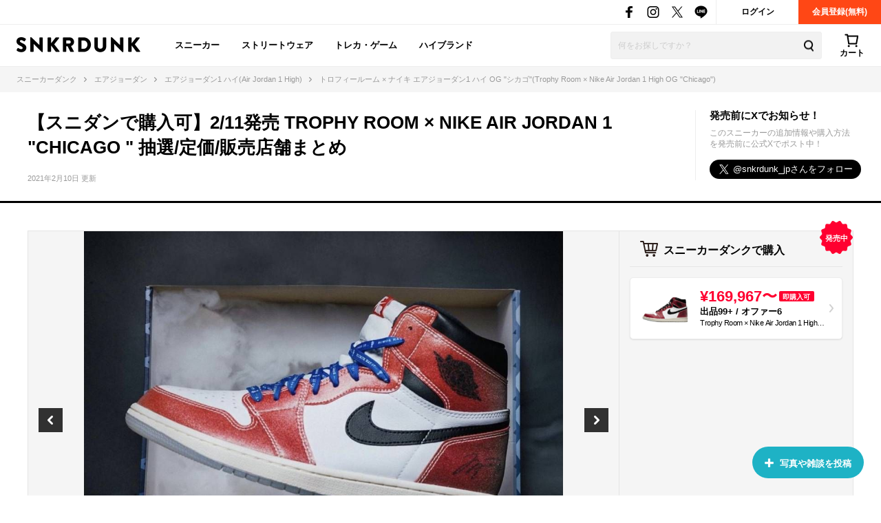

--- FILE ---
content_type: text/html; charset=utf-8
request_url: https://snkrdunk.com/articles/9988/?slide=right
body_size: 120758
content:




<!DOCTYPE html>

<html lang="ja">

<head>
	<meta charset="UTF-8">
	<meta name="viewport" content="initial-scale=1.0,minimum-scale=1.0,user-scalable=no">
	<title>【スニダンで購入可】2/11発売 TROPHY ROOM × NIKE AIR JORDAN 1 &#34;CHICAGO &#34; 抽選/定価/販売店舗まとめ | スニーカーダンク</title>
	<script type="application/ld+json">
		{
			"@context": "https://schema.org",
			"@graph": [
				{
					"@type": "Organization",
					"name": "SNKRDUNK",
					"alternateName": [
						"スニダン",
						"スニーカーダンク"
					],
					"url": "https://snkrdunk.com/",
					"logo": "https://cdn.snkrdunk.com/images/index/favicon.ico"
				},
				{
					"@type": "WebSite",
					"name": "SNKRDUNK",
					"url": "https://snkrdunk.com/"
				}
			]
		}
	</script>
	

	<script type="text/javascript">
		window.dataLayer = window.dataLayer || [];
	
		dataLayer.push({"department":"sneaker"});
	
	
	</script>

	
	<script>(function(w,d,s,l,i,p){w[l]=w[l]||[];w[l].push({'gtm.start':
	new Date().getTime(),event:'gtm.js'});var f=d.getElementsByTagName(s)[0],
	j=d.createElement(s),dl=l!='dataLayer'?'&l='+l:'';j.async=true;j.src=
	'https://www.googletagmanager.com/gtm.js?id='+i+dl+p;f.parentNode.insertBefore(j,f);
	})(window,document,'script','dataLayer','GTM-M333V5L', '');</script>
	


	
	<meta name="description" content="【スニダンで購入可】2/11発売 TROPHY ROOM × NIKE AIR JORDAN 1 &#34;CHICAGO &#34; 抽選/定価/販売店舗まとめについてまとめた記事">
	<meta name="keywords" content="">
	<meta property="fb:app_id" content="175340102674327">
	<meta property="og:description" content="【スニダンで購入可】2/11発売 TROPHY ROOM × NIKE AIR JORDAN 1 &#34;CHICAGO &#34; 抽選/定価/販売店舗まとめについてまとめた記事">
  
	  
	    <meta property="og:image" content="https://cdn.snkrdunk.com/uploads/media/20210208011109-0.jpeg">
	  
	
	<meta property="og:title" content="【スニダンで購入可】2/11発売 TROPHY ROOM × NIKE AIR JORDAN 1 &#34;CHICAGO &#34; 抽選/定価/販売店舗まとめ | スニーカーダンク">
	<meta property="og:type" content="website">
	
	<meta name="twitter:card" content="summary_large_image">
	<meta name="twitter:site" content="@snkrdunk_jp">
	<meta name="twitter:title" content="【スニダンで購入可】2/11発売 TROPHY ROOM × NIKE AIR JORDAN 1 &#34;CHICAGO &#34; 抽選/定価/販売店舗まとめ | スニーカーダンク">
	<meta name="twitter:description" content="【スニダンで購入可】2/11発売 TROPHY ROOM × NIKE AIR JORDAN 1 &#34;CHICAGO &#34; 抽選/定価/販売店舗まとめについてまとめた記事">
	<meta name="snkrdunk:title" content="【スニダンで購入可】2/11発売 TROPHY ROOM × NIKE AIR JORDAN 1 &#34;CHICAGO &#34; 抽選/定価/販売店舗まとめ">
	
	
	
	
	
	
	
	
	
	
	
	
  
	  
	    <meta name="twitter:image" content="https://cdn.snkrdunk.com/uploads/media/20210208011109-0.jpeg">
	  
	
	<meta name="thumbnail" content="https://cdn.snkrdunk.com/uploads/media/20210208011109-0.jpeg" />

	<link rel="canonical" href="https://snkrdunk.com/articles/9988/"><link rel="icon" type="image/x-icon" href="https://assets.snkrdunk.com/7499a781838f1c4/img/common/favicon.ico">
	<link rel="stylesheet" href="//maxcdn.bootstrapcdn.com/font-awesome/4.7.0/css/font-awesome.min.css">

	
	
	<link rel="stylesheet" href="https://assets.snkrdunk.com/7499a781838f1c4/css/common/reset.css">
	<link rel="stylesheet" href="https://assets.snkrdunk.com/7499a781838f1c4/css/common/common.css">
	<link rel="stylesheet" href="https://assets.snkrdunk.com/7499a781838f1c4/css/common/parts.css">
  
	<link rel="stylesheet" href="https://assets.snkrdunk.com/7499a781838f1c4/css/pc/common/wrap.css">
	<link rel="stylesheet" href="https://assets.snkrdunk.com/7499a781838f1c4/css/pc/common/button.css">
	<link rel="stylesheet" href="https://assets.snkrdunk.com/7499a781838f1c4/css/pc/common/form.css">
	<link rel="stylesheet" href="https://assets.snkrdunk.com/7499a781838f1c4/css/pc/common/label.css">
	<link rel="stylesheet" href="https://assets.snkrdunk.com/7499a781838f1c4/css/pc/common/pager.css">
	<link rel="stylesheet" href="https://assets.snkrdunk.com/7499a781838f1c4/css/pc/common/title.css">
	<link rel="stylesheet" href="https://assets.snkrdunk.com/7499a781838f1c4/css/pc/common/tag.css">
	<link rel="stylesheet" href="https://assets.snkrdunk.com/7499a781838f1c4/css/pc/components/plain.css">
	<link rel="stylesheet" href="https://assets.snkrdunk.com/7499a781838f1c4/css/pc/common/text-list.css">
	<link rel="stylesheet" href="https://assets.snkrdunk.com/7499a781838f1c4/css/pc/common/popup.css">
  
	<script type="text/javascript" src="https://ajax.googleapis.com/ajax/libs/jquery/1.12.4/jquery.min.js"></script>
  <script type="text/javascript" src="https://assets.snkrdunk.com/7499a781838f1c4/js/common/toggle.js" defer></script>
  <script type="text/javascript" src="https://assets.snkrdunk.com/7499a781838f1c4/js/common/scroll-recommend.js" defer></script>
  <script type="text/javascript" src="https://assets.snkrdunk.com/7499a781838f1c4/js/common/textarea.js" defer></script>
	<script src="https://assets.snkrdunk.com/7499a781838f1c4/js/common/img-onerror.js" defer></script>
	
	<script src="https://assets.snkrdunk.com/7499a781838f1c4/js/common/axios.min.js" defer></script>
	<script src="https://assets.snkrdunk.com/7499a781838f1c4/js/vendor/lazysizes.min.js" defer></script>
	
	
	<link rel="stylesheet" href="https://assets.snkrdunk.com/7499a781838f1c4/css/pc/components/header.css">
	<link rel="stylesheet" href="https://assets.snkrdunk.com/7499a781838f1c4/css/pc/page/search.css">
	<link rel="stylesheet" href="https://assets.snkrdunk.com/7499a781838f1c4/js/vue3/styles/vue_pc_header.css">

	
	<link rel="stylesheet" href="https://assets.snkrdunk.com/7499a781838f1c4/css/pc/components/breadcrumb.css">

	
	<link rel="stylesheet" href="https://assets.snkrdunk.com/7499a781838f1c4/css/pc/components/side.css">

	
<link rel="stylesheet" href="https://assets.snkrdunk.com/7499a781838f1c4/css/pc/components/footer.css">
<link rel="stylesheet" href="https://assets.snkrdunk.com/7499a781838f1c4/js/vue3/styles/vue_pc_footer.css">
<link rel="stylesheet" href="https://assets.snkrdunk.com/7499a781838f1c4/js/vue3/styles/vue_channel_talk.css">

	
	<link rel="stylesheet" href="https://assets.snkrdunk.com/7499a781838f1c4/css/pc/components/recommend-box-bottom-fix.css">

	<link rel="stylesheet" href="https://assets.snkrdunk.com/7499a781838f1c4/css/pc/components/page-header.css">
	<link rel="stylesheet" href="https://assets.snkrdunk.com/7499a781838f1c4/css/pc/components/post-list.css">
	<link rel="stylesheet" href="https://assets.snkrdunk.com/7499a781838f1c4/css/pc/page/post.css">
	<link rel="stylesheet" href="https://assets.snkrdunk.com/7499a781838f1c4/css/pc/page/sneaker-detail.css">
	<link rel="stylesheet" href="https://assets.snkrdunk.com/7499a781838f1c4/css/pc/page/article.css">
	<link rel="stylesheet" href="https://assets.snkrdunk.com/7499a781838f1c4/js/vue3/styles/vue_pc_article.css">


</head>
<body>
	


<noscript><iframe src="https://www.googletagmanager.com/ns.html?id=GTM-M333V5L"
height="0" width="0" style="display:none;visibility:hidden"></iframe></noscript>



	
	<div id="fb-root"></div>
	<script>
		(function(d, s, id) {
			var js, fjs = d.getElementsByTagName(s)[0];
			if (d.getElementById(id)) return;
			js = d.createElement(s); js.id = id;
			js.src = "//connect.facebook.net/ja_JP/sdk.js#xfbml=1&version=v2.8&appId=";
			fjs.parentNode.insertBefore(js, fjs);
		}(document, 'script', 'facebook-jssdk'));
	</script>

	



<script type="text/javascript" src="https://assets.snkrdunk.com/7499a781838f1c4/js/pc/pc-img-slider.js" defer></script>


<header id="header">
	<div class="header-first-wrapper clearfix"><p class="description text"></p>
<div class="btn-box clearfix"><a href="/accounts/login/" class="btn login-btn opacity-link">ログイン</a>
	<a href="/accounts/signup/" class="btn registration-btn opacity-link">会員登録(無料)</a></div>

		
<div class="sns-box">
	<a href="https://www.facebook.com/snkrdunk/" target="_blank" class="sns-btn opacity-link">
		<img class="lazyload" src="[data-uri]" data-src="https://assets.snkrdunk.com/7499a781838f1c4/img/common/global-header/header-icon-sns-facebook.png" alt="スニーカーダンク公式フェイスブック">
	</a>
	<a href="https://www.instagram.com/snkrdunk_jp/" target="_blank" class="sns-btn opacity-link">
		<img class="lazyload" src="[data-uri]" data-src="https://assets.snkrdunk.com/7499a781838f1c4/img/common/global-header/header-icon-sns-instagram.png" alt="スニーカーダンク公式インスタグラム">
	</a>
	<a href="https://twitter.com/snkrdunk_jp" target="_blank" class="sns-btn opacity-link">
		<img class="lazyload" src="[data-uri]" data-src="https://assets.snkrdunk.com/7499a781838f1c4/img/common/global-header/header-icon-sns-twitter.png" alt="スニーカーダンク公式エックス">
	</a>
	<a href="https://line.me/R/ti/p/%40gya6708a" target="_blank" class="sns-btn opacity-link">
		<img class="lazyload" src="[data-uri]" data-src="https://assets.snkrdunk.com/7499a781838f1c4/img/common/global-header/header-icon-sns-line.png" alt="スニーカーダンク公式ライン">
	</a>
</div>

	</div>
	<div class="header-second-wrapper clearfix">
		
<div class="header-logo">
	<a href="/" id="logo" class="opacity-link">
		<img class="lazyload" src="[data-uri]" data-src="https://assets.snkrdunk.com/7499a781838f1c4/img/common/global-header/header-logo-snkrdunk.png" alt="スニーカーダンク(SNKRDUNK)">
	</a>
</div>

		
<div id="cart">
	<cart></cart>
</div>
<script type="module" src="https://assets.snkrdunk.com/7499a781838f1c4/js/vue3/vue_pc_header.js" defer></script>

		
<div class="search-box">
	<form action="/search" method="get" class="search-box-form">
		<input name="keywords" class="input-search" type="text" placeholder="何をお探しですか？" autocomplete="off" value="">
		<button type="reset" name="search-del" class="search-del"><span class="icon-del">削除する</span></button>
		<button class="button-search opacity-link" type="submit">
			<img class="lazyload" src="[data-uri]" data-src="https://assets.snkrdunk.com/7499a781838f1c4/img/common/global-header/header-icon-search.png" alt="検索">
		</button>
	</form>
</div>

		
<nav id="gnav-pc">
	<ul>
		<li class="gnav-pc-item">
		<a href="/departments/sneaker">スニーカー</a>
		</li>
		<li class="gnav-pc-item">
		<a href="/departments/apparel">ストリートウェア</a>
		</li>
		<li class="gnav-pc-item">
		<a href="/departments/hobby">トレカ・ゲーム</a>
		</li>
		<li class="gnav-pc-item">
		<a href="/departments/luxury">ハイブランド</a>
		</li>
	</ul>
</nav>

	</div>
</header>


<div class="breadcrumb breadcrumb-top">
	<ol itemscope itemtype="http://schema.org/BreadcrumbList">
		
		
			<li itemprop="itemListElement" itemscope itemtype="http://schema.org/ListItem">
				<a href="/" itemprop="item" class="opacity-link"><span itemprop="name">スニーカーダンク</span></a>
				<meta itemprop="position" content="1" />
			</li>
		
		
			<li itemprop="itemListElement" itemscope itemtype="http://schema.org/ListItem">
				<a href="/brands/air-jordan/" itemprop="item" class="opacity-link"><span itemprop="name">エアジョーダン</span></a>
				<meta itemprop="position" content="2" />
			</li>
		
		
			<li itemprop="itemListElement" itemscope itemtype="http://schema.org/ListItem">
				<a href="/models/air-jordan-1-high/" itemprop="item" class="opacity-link"><span itemprop="name">エアジョーダン1 ハイ(Air Jordan 1 High)</span></a>
				<meta itemprop="position" content="3" />
			</li>
		
		
			<li itemprop="itemListElement" itemscope itemtype="http://schema.org/ListItem">
				<span itemprop="name">トロフィールーム × ナイキ エアジョーダン1 ハイ OG &#34;シカゴ&#34;(Trophy Room × Nike Air Jordan 1 High OG &#34;Chicago&#34;)</span>
				<meta itemprop="position" content="4" />
			</li>
		</ol>
</div>

<div class="colum-1-header mb-40">
	<div class="article-header">
		<div class="page-header wrap-1200 clearfix">
			<div class="left-box">
				<h1 class="page-title" itemprop="headline">【スニダンで購入可】2/11発売 TROPHY ROOM × NIKE AIR JORDAN 1 &#34;CHICAGO &#34; 抽選/定価/販売店舗まとめ</h1>
				<p class="page-date" itemprop="datePublished" datetime="2021-02-10T18:29">2021年2月10日 更新</p>
			</div>
			<div class="right-box">
				<p class="sns-title">発売前にXでお知らせ！</p>
				<p class="sns-detail-text">このスニーカーの追加情報や購入方法を発売前に公式Xでポスト中！</p>
				<a href="https://twitter.com/snkrdunk_jp?ref_src=twsrc%5Etfw" class="twitter-follow-button" data-size="large" data-lang="ja" data-dnt="true" data-show-count="false">Follow @snkrdunk_jp</a><script async src="https://platform.twitter.com/widgets.js" charset="utf-8"></script>
			</div>
		</div>
	</div>
</div>

<div id="content" class="clearfix">
	<div class="wrap-1200 clearfix">
		<div id="content-main" itemprop="text">
			<article class="article-wrap">
		
				
		
				<div class="article-main-img">
					
					





















					<tiny-slider :mouse-drag="true" :auto-play="false" items="1" :nav="true" :lazyload="true">
						
							
							<div>
								<a href="#1">
									<img style="width:100%;object-fit: contain;" class="tns-lazy-img" src="https://assets.snkrdunk.com/7499a781838f1c4/img/common/loading.png" data-src="https://cdn.snkrdunk.com/uploads/media/20210208011109-0.jpeg" alt="【スニダンで購入可】2/11発売 TROPHY ROOM × NIKE AIR JORDAN 1 &#34;CHICAGO &#34; 抽選/定価/販売店舗まとめ 1枚目">
								</a>
								
								<cite class="article-img-slide-cite">
									via：<a href="https://www.instagram.com/p/CLAfKTBDMwj/?slide=modal" target="_blank" rel="nofollow">TROPHY ROOM</a>
								</cite>
								
							</div>
						
							
							<div>
								<a href="#2">
									<img style="width:100%;object-fit: contain;" class="tns-lazy-img" src="https://assets.snkrdunk.com/7499a781838f1c4/img/common/loading.png" data-src="https://cdn.snkrdunk.com/uploads/media/20210208011109-1.jpeg" alt="【スニダンで購入可】2/11発売 TROPHY ROOM × NIKE AIR JORDAN 1 &#34;CHICAGO &#34; 抽選/定価/販売店舗まとめ 2枚目">
								</a>
								
								<cite class="article-img-slide-cite">
									via：<a href="https://www.instagram.com/p/CLAfKTBDMwj/?slide=modal" target="_blank" rel="nofollow">TROPHY ROOM</a>
								</cite>
								
							</div>
						
							
							<div>
								<a href="#3">
									<img style="width:100%;object-fit: contain;" class="tns-lazy-img" src="https://assets.snkrdunk.com/7499a781838f1c4/img/common/loading.png" data-src="https://cdn.snkrdunk.com/uploads/media/20210208011109-3.jpeg" alt="【スニダンで購入可】2/11発売 TROPHY ROOM × NIKE AIR JORDAN 1 &#34;CHICAGO &#34; 抽選/定価/販売店舗まとめ 3枚目">
								</a>
								
								<cite class="article-img-slide-cite">
									via：<a href="https://www.instagram.com/p/CLAfKTBDMwj/?slide=modal" target="_blank" rel="nofollow">TROPHY ROOM</a>
								</cite>
								
							</div>
						
							
							<div>
								<a href="#4">
									<img style="width:100%;object-fit: contain;" class="tns-lazy-img" src="https://assets.snkrdunk.com/7499a781838f1c4/img/common/loading.png" data-src="https://cdn.snkrdunk.com/uploads/media/20210208011110-4.jpeg" alt="【スニダンで購入可】2/11発売 TROPHY ROOM × NIKE AIR JORDAN 1 &#34;CHICAGO &#34; 抽選/定価/販売店舗まとめ 4枚目">
								</a>
								
								<cite class="article-img-slide-cite">
									via：<a href="https://www.instagram.com/p/CLAfKTBDMwj/?slide=modal" target="_blank" rel="nofollow">TROPHY ROOM</a>
								</cite>
								
							</div>
						
							
							<div>
								<a href="#5">
									<img style="width:100%;object-fit: contain;" class="tns-lazy-img" src="https://assets.snkrdunk.com/7499a781838f1c4/img/common/loading.png" data-src="https://cdn.snkrdunk.com/uploads/media/20210208011109-2.jpeg" alt="【スニダンで購入可】2/11発売 TROPHY ROOM × NIKE AIR JORDAN 1 &#34;CHICAGO &#34; 抽選/定価/販売店舗まとめ 5枚目">
								</a>
								
								<cite class="article-img-slide-cite">
									via：<a href="https://www.instagram.com/p/CLAfKTBDMwj/?slide=modal" target="_blank" rel="nofollow">TROPHY ROOM</a>
								</cite>
								
							</div>
						
							
							<div>
								<a href="#6">
									<img style="width:100%;object-fit: contain;" class="tns-lazy-img" src="https://assets.snkrdunk.com/7499a781838f1c4/img/common/loading.png" data-src="https://cdn.snkrdunk.com/uploads/media/20210208011110-5.jpeg" alt="【スニダンで購入可】2/11発売 TROPHY ROOM × NIKE AIR JORDAN 1 &#34;CHICAGO &#34; 抽選/定価/販売店舗まとめ 6枚目">
								</a>
								
								<cite class="article-img-slide-cite">
									via：<a href="https://www.instagram.com/p/CLAfKTBDMwj/?slide=modal" target="_blank" rel="nofollow">TROPHY ROOM</a>
								</cite>
								
							</div>
						
							
							<div>
								<a href="#7">
									<img style="width:100%;object-fit: contain;" class="tns-lazy-img" src="https://assets.snkrdunk.com/7499a781838f1c4/img/common/loading.png" data-src="https://cdn.snkrdunk.com/uploads/media/20210130093931-7.jpeg" alt="【スニダンで購入可】2/11発売 TROPHY ROOM × NIKE AIR JORDAN 1 &#34;CHICAGO &#34; 抽選/定価/販売店舗まとめ 7枚目">
								</a>
								
								<cite class="article-img-slide-cite">
									via：<a href="https://sneakerbardetroit.com/trophy-room-air-jordan-1-da2728-100-release-date/?slide=modal" target="_blank" rel="nofollow">SBD</a>
								</cite>
								
							</div>
						
							
							<div>
								<a href="#8">
									<img style="width:100%;object-fit: contain;" class="tns-lazy-img" src="https://assets.snkrdunk.com/7499a781838f1c4/img/common/loading.png" data-src="https://cdn.snkrdunk.com/uploads/media/20210130093931-6.jpeg" alt="【スニダンで購入可】2/11発売 TROPHY ROOM × NIKE AIR JORDAN 1 &#34;CHICAGO &#34; 抽選/定価/販売店舗まとめ 8枚目">
								</a>
								
								<cite class="article-img-slide-cite">
									via：<a href="https://sneakerbardetroit.com/trophy-room-air-jordan-1-da2728-100-release-date/?slide=modal" target="_blank" rel="nofollow">SBD</a>
								</cite>
								
							</div>
						
							
							<div>
								<a href="#9">
									<img style="width:100%;object-fit: contain;" class="tns-lazy-img" src="https://assets.snkrdunk.com/7499a781838f1c4/img/common/loading.png" data-src="https://cdn.snkrdunk.com/uploads/media/20210130093931-5.jpeg" alt="【スニダンで購入可】2/11発売 TROPHY ROOM × NIKE AIR JORDAN 1 &#34;CHICAGO &#34; 抽選/定価/販売店舗まとめ 9枚目">
								</a>
								
								<cite class="article-img-slide-cite">
									via：<a href="https://sneakerbardetroit.com/trophy-room-air-jordan-1-da2728-100-release-date/?slide=modal" target="_blank" rel="nofollow">SBD</a>
								</cite>
								
							</div>
						
							
							<div>
								<a href="#10">
									<img style="width:100%;object-fit: contain;" class="tns-lazy-img" src="https://assets.snkrdunk.com/7499a781838f1c4/img/common/loading.png" data-src="https://cdn.snkrdunk.com/uploads/media/20210130093930-2.jpeg" alt="【スニダンで購入可】2/11発売 TROPHY ROOM × NIKE AIR JORDAN 1 &#34;CHICAGO &#34; 抽選/定価/販売店舗まとめ 10枚目">
								</a>
								
								<cite class="article-img-slide-cite">
									via：<a href="https://sneakerbardetroit.com/trophy-room-air-jordan-1-da2728-100-release-date/?slide=modal" target="_blank" rel="nofollow">SBD</a>
								</cite>
								
							</div>
						
							
							<div>
								<a href="#11">
									<img style="width:100%;object-fit: contain;" class="tns-lazy-img" src="https://assets.snkrdunk.com/7499a781838f1c4/img/common/loading.png" data-src="https://cdn.snkrdunk.com/uploads/media/20210130093931-4.jpeg" alt="【スニダンで購入可】2/11発売 TROPHY ROOM × NIKE AIR JORDAN 1 &#34;CHICAGO &#34; 抽選/定価/販売店舗まとめ 11枚目">
								</a>
								
								<cite class="article-img-slide-cite">
									via：<a href="https://sneakerbardetroit.com/trophy-room-air-jordan-1-da2728-100-release-date/?slide=modal" target="_blank" rel="nofollow">SBD</a>
								</cite>
								
							</div>
						
							
							<div>
								<a href="#12">
									<img style="width:100%;object-fit: contain;" class="tns-lazy-img" src="https://assets.snkrdunk.com/7499a781838f1c4/img/common/loading.png" data-src="https://cdn.snkrdunk.com/uploads/media/20210130093930-3.jpeg" alt="【スニダンで購入可】2/11発売 TROPHY ROOM × NIKE AIR JORDAN 1 &#34;CHICAGO &#34; 抽選/定価/販売店舗まとめ 12枚目">
								</a>
								
								<cite class="article-img-slide-cite">
									via：<a href="https://sneakerbardetroit.com/trophy-room-air-jordan-1-da2728-100-release-date/?slide=modal" target="_blank" rel="nofollow">SBD</a>
								</cite>
								
							</div>
						
							
							<div>
								<a href="#13">
									<img style="width:100%;object-fit: contain;" class="tns-lazy-img" src="https://assets.snkrdunk.com/7499a781838f1c4/img/common/loading.png" data-src="https://cdn.snkrdunk.com/uploads/media/20210130093930-1.jpeg" alt="【スニダンで購入可】2/11発売 TROPHY ROOM × NIKE AIR JORDAN 1 &#34;CHICAGO &#34; 抽選/定価/販売店舗まとめ 13枚目">
								</a>
								
								<cite class="article-img-slide-cite">
									via：<a href="https://sneakerbardetroit.com/trophy-room-air-jordan-1-da2728-100-release-date/?slide=modal" target="_blank" rel="nofollow">SBD</a>
								</cite>
								
							</div>
						
							
							<div>
								<a href="#14">
									<img style="width:100%;object-fit: contain;" class="tns-lazy-img" src="https://assets.snkrdunk.com/7499a781838f1c4/img/common/loading.png" data-src="https://cdn.snkrdunk.com/uploads/media/20210130093930-0.jpeg" alt="【スニダンで購入可】2/11発売 TROPHY ROOM × NIKE AIR JORDAN 1 &#34;CHICAGO &#34; 抽選/定価/販売店舗まとめ 14枚目">
								</a>
								
								<cite class="article-img-slide-cite">
									via：<a href="https://sneakerbardetroit.com/trophy-room-air-jordan-1-da2728-100-release-date/?slide=modal" target="_blank" rel="nofollow">SBD</a>
								</cite>
								
							</div>
						
							
							<div>
								<a href="#15">
									<img style="width:100%;object-fit: contain;" class="tns-lazy-img" src="https://assets.snkrdunk.com/7499a781838f1c4/img/common/loading.png" data-src="https://cdn.snkrdunk.com/uploads/media/20210104005647-0.jpeg" alt="【スニダンで購入可】2/11発売 TROPHY ROOM × NIKE AIR JORDAN 1 &#34;CHICAGO &#34; 抽選/定価/販売店舗まとめ 15枚目">
								</a>
								
								<cite class="article-img-slide-cite">
									via：<a href="https://sneakerbardetroit.com/trophy-room-air-jordan-1-da2728-100-release-date/?slide=modal" target="_blank" rel="nofollow">SBD</a>
								</cite>
								
							</div>
						
							
							<div>
								<a href="#16">
									<img style="width:100%;object-fit: contain;" class="tns-lazy-img" src="https://assets.snkrdunk.com/7499a781838f1c4/img/common/loading.png" data-src="https://cdn.snkrdunk.com/uploads/media/20210104005649-4.jpeg" alt="【スニダンで購入可】2/11発売 TROPHY ROOM × NIKE AIR JORDAN 1 &#34;CHICAGO &#34; 抽選/定価/販売店舗まとめ 16枚目">
								</a>
								
								<cite class="article-img-slide-cite">
									via：<a href="https://sneakerbardetroit.com/trophy-room-air-jordan-1-da2728-100-release-date/?slide=modal" target="_blank" rel="nofollow">SBD</a>
								</cite>
								
							</div>
						
							
							<div>
								<a href="#17">
									<img style="width:100%;object-fit: contain;" class="tns-lazy-img" src="https://assets.snkrdunk.com/7499a781838f1c4/img/common/loading.png" data-src="https://cdn.snkrdunk.com/uploads/media/20210104005648-2.jpeg" alt="【スニダンで購入可】2/11発売 TROPHY ROOM × NIKE AIR JORDAN 1 &#34;CHICAGO &#34; 抽選/定価/販売店舗まとめ 17枚目">
								</a>
								
								<cite class="article-img-slide-cite">
									via：<a href="https://sneakerbardetroit.com/trophy-room-air-jordan-1-da2728-100-release-date/?slide=modal" target="_blank" rel="nofollow">SBD</a>
								</cite>
								
							</div>
						
							
							<div>
								<a href="#18">
									<img style="width:100%;object-fit: contain;" class="tns-lazy-img" src="https://assets.snkrdunk.com/7499a781838f1c4/img/common/loading.png" data-src="https://cdn.snkrdunk.com/uploads/media/20210104005649-3.jpeg" alt="【スニダンで購入可】2/11発売 TROPHY ROOM × NIKE AIR JORDAN 1 &#34;CHICAGO &#34; 抽選/定価/販売店舗まとめ 18枚目">
								</a>
								
								<cite class="article-img-slide-cite">
									via：<a href="https://sneakerbardetroit.com/trophy-room-air-jordan-1-da2728-100-release-date/?slide=modal" target="_blank" rel="nofollow">SBD</a>
								</cite>
								
							</div>
						
							
							<div>
								<a href="#19">
									<img style="width:100%;object-fit: contain;" class="tns-lazy-img" src="https://assets.snkrdunk.com/7499a781838f1c4/img/common/loading.png" data-src="https://cdn.snkrdunk.com/uploads/media/20210104005649-5.jpeg" alt="【スニダンで購入可】2/11発売 TROPHY ROOM × NIKE AIR JORDAN 1 &#34;CHICAGO &#34; 抽選/定価/販売店舗まとめ 19枚目">
								</a>
								
								<cite class="article-img-slide-cite">
									via：<a href="https://sneakerbardetroit.com/trophy-room-air-jordan-1-da2728-100-release-date/?slide=modal" target="_blank" rel="nofollow">SBD</a>
								</cite>
								
							</div>
						
							
							<div>
								<a href="#20">
									<img style="width:100%;object-fit: contain;" class="tns-lazy-img" src="https://assets.snkrdunk.com/7499a781838f1c4/img/common/loading.png" data-src="https://cdn.snkrdunk.com/uploads/media/20210104005649-6.jpeg" alt="【スニダンで購入可】2/11発売 TROPHY ROOM × NIKE AIR JORDAN 1 &#34;CHICAGO &#34; 抽選/定価/販売店舗まとめ 20枚目">
								</a>
								
								<cite class="article-img-slide-cite">
									via：<a href="https://sneakerbardetroit.com/trophy-room-air-jordan-1-da2728-100-release-date/?slide=modal" target="_blank" rel="nofollow">SBD</a>
								</cite>
								
							</div>
						
							
							<div>
								<a href="#21">
									<img style="width:100%;object-fit: contain;" class="tns-lazy-img" src="https://assets.snkrdunk.com/7499a781838f1c4/img/common/loading.png" data-src="https://cdn.snkrdunk.com/uploads/media/20210104005649-7.jpeg" alt="【スニダンで購入可】2/11発売 TROPHY ROOM × NIKE AIR JORDAN 1 &#34;CHICAGO &#34; 抽選/定価/販売店舗まとめ 21枚目">
								</a>
								
								<cite class="article-img-slide-cite">
									via：<a href="https://sneakerbardetroit.com/trophy-room-air-jordan-1-da2728-100-release-date/?slide=modal" target="_blank" rel="nofollow">SBD</a>
								</cite>
								
							</div>
						
							
							<div>
								<a href="#22">
									<img style="width:100%;object-fit: contain;" class="tns-lazy-img" src="https://assets.snkrdunk.com/7499a781838f1c4/img/common/loading.png" data-src="https://cdn.snkrdunk.com/uploads/media/20210104005650-8.jpeg" alt="【スニダンで購入可】2/11発売 TROPHY ROOM × NIKE AIR JORDAN 1 &#34;CHICAGO &#34; 抽選/定価/販売店舗まとめ 22枚目">
								</a>
								
								<cite class="article-img-slide-cite">
									via：<a href="https://sneakerbardetroit.com/trophy-room-air-jordan-1-da2728-100-release-date/?slide=modal" target="_blank" rel="nofollow">SBD</a>
								</cite>
								
							</div>
						
							
							<div>
								<a href="#23">
									<img style="width:100%;object-fit: contain;" class="tns-lazy-img" src="https://assets.snkrdunk.com/7499a781838f1c4/img/common/loading.png" data-src="https://cdn.snkrdunk.com/uploads/media/20201209011758-2.jpeg" alt="【スニダンで購入可】2/11発売 TROPHY ROOM × NIKE AIR JORDAN 1 &#34;CHICAGO &#34; 抽選/定価/販売店舗まとめ 23枚目">
								</a>
								
								<cite class="article-img-slide-cite">
									via：<a href="https://www.instagram.com/yankeekicks/?hl=ja&amp;slide=modal" target="_blank" rel="nofollow">yankeekicks</a>
								</cite>
								
							</div>
						
							
							<div>
								<a href="#24">
									<img style="width:100%;object-fit: contain;" class="tns-lazy-img" src="https://assets.snkrdunk.com/7499a781838f1c4/img/common/loading.png" data-src="https://cdn.snkrdunk.com/uploads/media/20201209011757-1.jpeg" alt="【スニダンで購入可】2/11発売 TROPHY ROOM × NIKE AIR JORDAN 1 &#34;CHICAGO &#34; 抽選/定価/販売店舗まとめ 24枚目">
								</a>
								
								<cite class="article-img-slide-cite">
									via：<a href="https://www.instagram.com/yankeekicks/?hl=ja&amp;slide=modal" target="_blank" rel="nofollow">yankeekicks</a>
								</cite>
								
							</div>
						
							
							<div>
								<a href="#25">
									<img style="width:100%;object-fit: contain;" class="tns-lazy-img" src="https://assets.snkrdunk.com/7499a781838f1c4/img/common/loading.png" data-src="https://cdn.snkrdunk.com/uploads/media/20201209011759-4.jpeg" alt="【スニダンで購入可】2/11発売 TROPHY ROOM × NIKE AIR JORDAN 1 &#34;CHICAGO &#34; 抽選/定価/販売店舗まとめ 25枚目">
								</a>
								
								<cite class="article-img-slide-cite">
									via：<a href="https://www.instagram.com/yankeekicks/?hl=ja&amp;slide=modal" target="_blank" rel="nofollow">yankeekicks</a>
								</cite>
								
							</div>
						
							
							<div>
								<a href="#26">
									<img style="width:100%;object-fit: contain;" class="tns-lazy-img" src="https://assets.snkrdunk.com/7499a781838f1c4/img/common/loading.png" data-src="https://cdn.snkrdunk.com/uploads/media/20201209011759-3.jpeg" alt="【スニダンで購入可】2/11発売 TROPHY ROOM × NIKE AIR JORDAN 1 &#34;CHICAGO &#34; 抽選/定価/販売店舗まとめ 26枚目">
								</a>
								
								<cite class="article-img-slide-cite">
									via：<a href="https://www.instagram.com/yankeekicks/?hl=ja&amp;slide=modal" target="_blank" rel="nofollow">yankeekicks</a>
								</cite>
								
							</div>
						
							
							<div>
								<a href="#27">
									<img style="width:100%;object-fit: contain;" class="tns-lazy-img" src="https://assets.snkrdunk.com/7499a781838f1c4/img/common/loading.png" data-src="https://cdn.snkrdunk.com/uploads/media/20201209011757-0.jpeg" alt="【スニダンで購入可】2/11発売 TROPHY ROOM × NIKE AIR JORDAN 1 &#34;CHICAGO &#34; 抽選/定価/販売店舗まとめ 27枚目">
								</a>
								
								<cite class="article-img-slide-cite">
									via：<a href="https://www.instagram.com/yankeekicks/?hl=ja&amp;slide=modal" target="_blank" rel="nofollow">yankeekicks</a>
								</cite>
								
							</div>
						
							
							<div>
								<a href="#28">
									<img style="width:100%;object-fit: contain;" class="tns-lazy-img" src="https://assets.snkrdunk.com/7499a781838f1c4/img/common/loading.png" data-src="https://cdn.snkrdunk.com/uploads/media/20201205082317-0.jpeg" alt="【スニダンで購入可】2/11発売 TROPHY ROOM × NIKE AIR JORDAN 1 &#34;CHICAGO &#34; 抽選/定価/販売店舗まとめ 28枚目">
								</a>
								
								<cite class="article-img-slide-cite">
									via：<a href="https://twitter.com/saint/status/1335042868713558016/photo/4?slide=modal" target="_blank" rel="nofollow">saint</a>
								</cite>
								
							</div>
						
							
							<div>
								<a href="#29">
									<img style="width:100%;object-fit: contain;" class="tns-lazy-img" src="https://assets.snkrdunk.com/7499a781838f1c4/img/common/loading.png" data-src="https://cdn.snkrdunk.com/uploads/media/20201205081956-2.jpeg" alt="【スニダンで購入可】2/11発売 TROPHY ROOM × NIKE AIR JORDAN 1 &#34;CHICAGO &#34; 抽選/定価/販売店舗まとめ 29枚目">
								</a>
								
								<cite class="article-img-slide-cite">
									via：<a href="https://twitter.com/saint/status/1335042868713558016/photo/4?slide=modal" target="_blank" rel="nofollow">saint</a>
								</cite>
								
							</div>
						
							
							<div>
								<a href="#30">
									<img style="width:100%;object-fit: contain;" class="tns-lazy-img" src="https://assets.snkrdunk.com/7499a781838f1c4/img/common/loading.png" data-src="https://cdn.snkrdunk.com/uploads/media/20201205081956-3.jpeg" alt="【スニダンで購入可】2/11発売 TROPHY ROOM × NIKE AIR JORDAN 1 &#34;CHICAGO &#34; 抽選/定価/販売店舗まとめ 30枚目">
								</a>
								
								<cite class="article-img-slide-cite">
									via：<a href="https://twitter.com/saint/status/1335042868713558016/photo/4?slide=modal" target="_blank" rel="nofollow">saint</a>
								</cite>
								
							</div>
						
							
							<div>
								<a href="#31">
									<img style="width:100%;object-fit: contain;" class="tns-lazy-img" src="https://assets.snkrdunk.com/7499a781838f1c4/img/common/loading.png" data-src="https://cdn.snkrdunk.com/uploads/media/20201205081955-0.jpeg" alt="【スニダンで購入可】2/11発売 TROPHY ROOM × NIKE AIR JORDAN 1 &#34;CHICAGO &#34; 抽選/定価/販売店舗まとめ 31枚目">
								</a>
								
								<cite class="article-img-slide-cite">
									via：<a href="https://twitter.com/saint/status/1335042868713558016/photo/4?slide=modal" target="_blank" rel="nofollow">saint</a>
								</cite>
								
							</div>
						
							
							<div>
								<a href="#32">
									<img style="width:100%;object-fit: contain;" class="tns-lazy-img" src="https://assets.snkrdunk.com/7499a781838f1c4/img/common/loading.png" data-src="https://cdn.snkrdunk.com/uploads/media/20201205081956-1.jpeg" alt="【スニダンで購入可】2/11発売 TROPHY ROOM × NIKE AIR JORDAN 1 &#34;CHICAGO &#34; 抽選/定価/販売店舗まとめ 32枚目">
								</a>
								
								<cite class="article-img-slide-cite">
									via：<a href="https://twitter.com/saint/status/1335042868713558016/photo/4?slide=modal" target="_blank" rel="nofollow">saint</a>
								</cite>
								
							</div>
						
							
							<div>
								<a href="#33">
									<img style="width:100%;object-fit: contain;" class="tns-lazy-img" src="https://assets.snkrdunk.com/7499a781838f1c4/img/common/loading.png" data-src="https://cdn.snkrdunk.com/uploads/media/20201202075307-0.jpeg" alt="【スニダンで購入可】2/11発売 TROPHY ROOM × NIKE AIR JORDAN 1 &#34;CHICAGO &#34; 抽選/定価/販売店舗まとめ 33枚目">
								</a>
								
								<cite class="article-img-slide-cite">
									via：<a href="https://www.instagram.com/p/CIPt6FhM4ua/?slide=modal" target="_blank" rel="nofollow">sneakerjamz</a>
								</cite>
								
							</div>
						
							
							<div>
								<a href="#34">
									<img style="width:100%;object-fit: contain;" class="tns-lazy-img" src="https://assets.snkrdunk.com/7499a781838f1c4/img/common/loading.png" data-src="https://cdn.snkrdunk.com/uploads/media/20201125011840-0.jpeg" alt="【スニダンで購入可】2/11発売 TROPHY ROOM × NIKE AIR JORDAN 1 &#34;CHICAGO &#34; 抽選/定価/販売店舗まとめ 34枚目">
								</a>
								
								<cite class="article-img-slide-cite">
									via：<a href="https://www.modern-notoriety.com/trophy-room-air-jordan-1-high-og-sp-da2728-100-release-date/?slide=modal" target="_blank" rel="nofollow">modern-notoriety</a>
								</cite>
								
							</div>
						
							
							<div>
								<a href="#35">
									<img style="width:100%;object-fit: contain;" class="tns-lazy-img" src="https://assets.snkrdunk.com/7499a781838f1c4/img/common/loading.png" data-src="https://cdn.snkrdunk.com/uploads/media/20201125011840-1.jpeg" alt="【スニダンで購入可】2/11発売 TROPHY ROOM × NIKE AIR JORDAN 1 &#34;CHICAGO &#34; 抽選/定価/販売店舗まとめ 35枚目">
								</a>
								
								<cite class="article-img-slide-cite">
									via：<a href="https://www.modern-notoriety.com/trophy-room-air-jordan-1-high-og-sp-da2728-100-release-date/?slide=modal" target="_blank" rel="nofollow">modern-notoriety</a>
								</cite>
								
							</div>
						
							
							<div>
								<a href="#36">
									<img style="width:100%;object-fit: contain;" class="tns-lazy-img" src="https://assets.snkrdunk.com/7499a781838f1c4/img/common/loading.png" data-src="https://cdn.snkrdunk.com/uploads/media/20201029024213-0.jpeg" alt="【スニダンで購入可】2/11発売 TROPHY ROOM × NIKE AIR JORDAN 1 &#34;CHICAGO &#34; 抽選/定価/販売店舗まとめ 36枚目">
								</a>
								
								<cite class="article-img-slide-cite">
									via：<a href="https://sneakerbardetroit.com/trophy-room-air-jordan-1-da2728-100-release-date/?slide=modal" target="_blank" rel="nofollow">SBD</a>
								</cite>
								
							</div>
						
							
							<div>
								<a href="#37">
									<img style="width:100%;object-fit: contain;" class="tns-lazy-img" src="https://assets.snkrdunk.com/7499a781838f1c4/img/common/loading.png" data-src="https://cdn.snkrdunk.com/uploads/media/20201029024214-1.jpeg" alt="【スニダンで購入可】2/11発売 TROPHY ROOM × NIKE AIR JORDAN 1 &#34;CHICAGO &#34; 抽選/定価/販売店舗まとめ 37枚目">
								</a>
								
								<cite class="article-img-slide-cite">
									via：<a href="https://sneakerbardetroit.com/trophy-room-air-jordan-1-da2728-100-release-date/?slide=modal" target="_blank" rel="nofollow">SBD</a>
								</cite>
								
							</div>
						
							
							<div>
								<a href="#38">
									<img style="width:100%;object-fit: contain;" class="tns-lazy-img" src="https://assets.snkrdunk.com/7499a781838f1c4/img/common/loading.png" data-src="https://cdn.snkrdunk.com/uploads/media/20201029024215-3.jpeg" alt="【スニダンで購入可】2/11発売 TROPHY ROOM × NIKE AIR JORDAN 1 &#34;CHICAGO &#34; 抽選/定価/販売店舗まとめ 38枚目">
								</a>
								
								<cite class="article-img-slide-cite">
									via：<a href="https://sneakerbardetroit.com/trophy-room-air-jordan-1-da2728-100-release-date/?slide=modal" target="_blank" rel="nofollow">SBD</a>
								</cite>
								
							</div>
						
							
							<div>
								<a href="#39">
									<img style="width:100%;object-fit: contain;" class="tns-lazy-img" src="https://assets.snkrdunk.com/7499a781838f1c4/img/common/loading.png" data-src="https://cdn.snkrdunk.com/uploads/media/20201029024214-2.jpeg" alt="【スニダンで購入可】2/11発売 TROPHY ROOM × NIKE AIR JORDAN 1 &#34;CHICAGO &#34; 抽選/定価/販売店舗まとめ 39枚目">
								</a>
								
								<cite class="article-img-slide-cite">
									via：<a href="https://sneakerbardetroit.com/trophy-room-air-jordan-1-da2728-100-release-date/?slide=modal" target="_blank" rel="nofollow">SBD</a>
								</cite>
								
							</div>
						
					</tiny-slider>
				</div>
				

				
				<div class="article-content">
					<article-content
						:sneakers="[{&#34;articleId&#34;:9988,&#34;minPrice&#34;:169967,&#34;listingCount&#34;:79,&#34;listingCountText&#34;:&#34;79&#34;,&#34;usedListingCount&#34;:24,&#34;usedListingCountText&#34;:&#34;24&#34;,&#34;totalListingCount&#34;:100,&#34;totalListingCountText&#34;:&#34;99&#43;&#34;,&#34;offerCount&#34;:6,&#34;offerCountText&#34;:&#34;6&#34;,&#34;id&#34;:&#34;DA2728-100&#34;,&#34;description&#34;:&#34;&#34;,&#34;imageUrl&#34;:&#34;https://cdn.snkrdunk.com/upload_bg_removed/20230728091757-0.webp&#34;,&#34;imageUrls&#34;:{&#34;l&#34;:&#34;https://cdn.snkrdunk.com/upload_bg_removed/20230728091757-0.webp?size=l&#34;,&#34;m&#34;:&#34;https://cdn.snkrdunk.com/upload_bg_removed/20230728091757-0.webp?size=m&#34;,&#34;s&#34;:&#34;https://cdn.snkrdunk.com/upload_bg_removed/20230728091757-0.webp?size=s&#34;},&#34;localizedName&#34;:&#34;トロフィールーム × ナイキ エアジョーダン1 ハイ OG \&#34;シカゴ\&#34;&#34;,&#34;hiraganaName&#34;:&#34;とろふぃーるーむ × ないき えあじょーだん1 はい og \&#34;しかご\&#34;&#34;,&#34;metaDescription&#34;:&#34;&#34;,&#34;name&#34;:&#34;Trophy Room × Nike Air Jordan 1 High OG \&#34;Chicago\&#34;&#34;,&#34;canResale&#34;:true,&#34;releaseTime&#34;:&#34;2021-02-10T15:00:00Z&#34;,&#34;displayReleaseDay&#34;:&#34;2/11&#34;,&#34;regularPrice&#34;:0,&#34;isNewRelease&#34;:false,&#34;createdAt&#34;:&#34;2020-05-13T01:21:09Z&#34;}]"
						:apparels="[]"
					>
					</article-content>
						TROPHY ROOM(トロフィールーム)とNIKE(ナイキ)のコラボからAJ1 屈指の人気カラー"CHICAGO"にアレンジを効かせた1足が2021年2月10日に発売。<br /><br />


<strong>2021年2月8月 追記</strong><br>
・TROPHY ROOM公式Instagramが2月10日リリースをオフィシャルアナウンス！<br>
※日本時間2月11日深夜0時よりTROPHY ROOMにて抽選スタート<br>
<br>
<strong>2021年1月31月 追記</strong><br>
・オフィシャルショットが解禁！<br>
<br>
<strong>2020年12月5月 追記</strong><br>
・海外情報メディアが2021年2月10日発売予定とアナウンス！<br>
・saintが新たな実物写真をポスト！<br>
<br>
<strong>2020年12月2月 追記</strong><br>
・sneakerjamzが新たな実物写真をポスト！<br>
<br>
<strong>2020年11月25月 追記</strong><br>
・modern-notoriety.comが新たな実物写真をポスト！<br>
・シリアルナンバー入りで12,000足限定で発売される模様！<br>
<br>
<strong>2020年11月3月 追記</strong><br>
・マーカス・ジョーダンが自身のTwitter(<a href="https://twitter.com/HEIRMJ/status/1323301072748847104?slide=modal" target="_blank" rel="nofollow">@HEIRMJ</a>)で11月(2020年)には発売されないとツイート。2021年の発売が予想される。<br>
<br>
THE TROPHY ROOM(トロフィールーム)は、マイケル・ジョーダンの次男であるマーカス・ジョーダンが設立したスニーカーブティック。スニーカーだけにとどまらず、厳選したアパレルアイテムも取り揃え、マイケル・ジョーダンの親族だけに許された限定コラボなども展開している。2019年5月にはAIR JORDAN 5(エアジョーダン5)をベースに爽やかなアイスブルーを纏った1足をリリースし多くのスニーカーヘッズを唸らせた。<br /><br />

今回はそんなTROPHY ROOM(トロフィールーム)とNIKE(ナイキ)のコラボからAJ1 屈指の人気カラー"CHICAGO"にアレンジを効かせた1足が登場。<br />
AJ1の"CHICAGO"カラーといえばMICHAEL JORDAN(マイケルジョーダン)が現役時代に着用したファースモデルのカラーウェイ。カラースキームはそのままにステッチをブラックからホワイトに変更。レッドのカラーブロックには栄光の意味を込めた煌びやかな加工を施した。ヒールサイドにはMICHAEL JORDAN(マイケルジョーダン)自身のサインをプリント。インソールにはTROPHY ROOM(トロフィールーム)のパッチを縫い付けるなど高級感漂う1足になっている。<br /><br />


<blockquote class="instagram-media" data-instgrm-captioned data-instgrm-permalink="https://www.instagram.com/p/CLAfKTBDMwj/?utm_source=ig_embed&amp;utm_campaign=loading" data-instgrm-version="13" style=" background:#FFF; border:0; border-radius:3px; box-shadow:0 0 1px 0 rgba(0,0,0,0.5),0 1px 10px 0 rgba(0,0,0,0.15); margin: 1px; max-width:540px; min-width:326px; padding:0; width:99.375%; width:-webkit-calc(100% - 2px); width:calc(100% - 2px);"><div style="padding:16px;"> <a href="https://www.instagram.com/p/CLAfKTBDMwj/?amp=&slide=modal&utm_campaign=loading&utm_source=ig_embed" style=" background:#FFFFFF; line-height:0; padding:0 0; text-align:center; text-decoration:none; width:100%;" target="_blank"> <div style=" display: flex; flex-direction: row; align-items: center;"> <div style="background-color: #F4F4F4; border-radius: 50%; flex-grow: 0; height: 40px; margin-right: 14px; width: 40px;"></div> <div style="display: flex; flex-direction: column; flex-grow: 1; justify-content: center;"> <div style=" background-color: #F4F4F4; border-radius: 4px; flex-grow: 0; height: 14px; margin-bottom: 6px; width: 100px;"></div> <div style=" background-color: #F4F4F4; border-radius: 4px; flex-grow: 0; height: 14px; width: 60px;"></div></div></div><div style="padding: 19% 0;"></div> <div style="display:block; height:50px; margin:0 auto 12px; width:50px;"><svg width="50px" height="50px" viewBox="0 0 60 60" version="1.1" xmlns="https://www.w3.org/2000/svg" xmlns:xlink="https://www.w3.org/1999/xlink"><g stroke="none" stroke-width="1" fill="none" fill-rule="evenodd"><g transform="translate(-511.000000, -20.000000)" fill="#000000"><g><path d="M556.869,30.41 C554.814,30.41 553.148,32.076 553.148,34.131 C553.148,36.186 554.814,37.852 556.869,37.852 C558.924,37.852 560.59,36.186 560.59,34.131 C560.59,32.076 558.924,30.41 556.869,30.41 M541,60.657 C535.114,60.657 530.342,55.887 530.342,50 C530.342,44.114 535.114,39.342 541,39.342 C546.887,39.342 551.658,44.114 551.658,50 C551.658,55.887 546.887,60.657 541,60.657 M541,33.886 C532.1,33.886 524.886,41.1 524.886,50 C524.886,58.899 532.1,66.113 541,66.113 C549.9,66.113 557.115,58.899 557.115,50 C557.115,41.1 549.9,33.886 541,33.886 M565.378,62.101 C565.244,65.022 564.756,66.606 564.346,67.663 C563.803,69.06 563.154,70.057 562.106,71.106 C561.058,72.155 560.06,72.803 558.662,73.347 C557.607,73.757 556.021,74.244 553.102,74.378 C549.944,74.521 548.997,74.552 541,74.552 C533.003,74.552 532.056,74.521 528.898,74.378 C525.979,74.244 524.393,73.757 523.338,73.347 C521.94,72.803 520.942,72.155 519.894,71.106 C518.846,70.057 518.197,69.06 517.654,67.663 C517.244,66.606 516.755,65.022 516.623,62.101 C516.479,58.943 516.448,57.996 516.448,50 C516.448,42.003 516.479,41.056 516.623,37.899 C516.755,34.978 517.244,33.391 517.654,32.338 C518.197,30.938 518.846,29.942 519.894,28.894 C520.942,27.846 521.94,27.196 523.338,26.654 C524.393,26.244 525.979,25.756 528.898,25.623 C532.057,25.479 533.004,25.448 541,25.448 C548.997,25.448 549.943,25.479 553.102,25.623 C556.021,25.756 557.607,26.244 558.662,26.654 C560.06,27.196 561.058,27.846 562.106,28.894 C563.154,29.942 563.803,30.938 564.346,32.338 C564.756,33.391 565.244,34.978 565.378,37.899 C565.522,41.056 565.552,42.003 565.552,50 C565.552,57.996 565.522,58.943 565.378,62.101 M570.82,37.631 C570.674,34.438 570.167,32.258 569.425,30.349 C568.659,28.377 567.633,26.702 565.965,25.035 C564.297,23.368 562.623,22.342 560.652,21.575 C558.743,20.834 556.562,20.326 553.369,20.18 C550.169,20.033 549.148,20 541,20 C532.853,20 531.831,20.033 528.631,20.18 C525.438,20.326 523.257,20.834 521.349,21.575 C519.376,22.342 517.703,23.368 516.035,25.035 C514.368,26.702 513.342,28.377 512.574,30.349 C511.834,32.258 511.326,34.438 511.181,37.631 C511.035,40.831 511,41.851 511,50 C511,58.147 511.035,59.17 511.181,62.369 C511.326,65.562 511.834,67.743 512.574,69.651 C513.342,71.625 514.368,73.296 516.035,74.965 C517.703,76.634 519.376,77.658 521.349,78.425 C523.257,79.167 525.438,79.673 528.631,79.82 C531.831,79.965 532.853,80.001 541,80.001 C549.148,80.001 550.169,79.965 553.369,79.82 C556.562,79.673 558.743,79.167 560.652,78.425 C562.623,77.658 564.297,76.634 565.965,74.965 C567.633,73.296 568.659,71.625 569.425,69.651 C570.167,67.743 570.674,65.562 570.82,62.369 C570.966,59.17 571,58.147 571,50 C571,41.851 570.966,40.831 570.82,37.631"></path></g></g></g></svg></div><div style="padding-top: 8px;"> <div style=" color:#3897f0; font-family:Arial,sans-serif; font-size:14px; font-style:normal; font-weight:550; line-height:18px;"> この投稿をInstagramで見る</div></div><div style="padding: 12.5% 0;"></div> <div style="display: flex; flex-direction: row; margin-bottom: 14px; align-items: center;"><div> <div style="background-color: #F4F4F4; border-radius: 50%; height: 12.5px; width: 12.5px; transform: translateX(0px) translateY(7px);"></div> <div style="background-color: #F4F4F4; height: 12.5px; transform: rotate(-45deg) translateX(3px) translateY(1px); width: 12.5px; flex-grow: 0; margin-right: 14px; margin-left: 2px;"></div> <div style="background-color: #F4F4F4; border-radius: 50%; height: 12.5px; width: 12.5px; transform: translateX(9px) translateY(-18px);"></div></div><div style="margin-left: 8px;"> <div style=" background-color: #F4F4F4; border-radius: 50%; flex-grow: 0; height: 20px; width: 20px;"></div> <div style=" width: 0; height: 0; border-top: 2px solid transparent; border-left: 6px solid #f4f4f4; border-bottom: 2px solid transparent; transform: translateX(16px) translateY(-4px) rotate(30deg)"></div></div><div style="margin-left: auto;"> <div style=" width: 0px; border-top: 8px solid #F4F4F4; border-right: 8px solid transparent; transform: translateY(16px);"></div> <div style=" background-color: #F4F4F4; flex-grow: 0; height: 12px; width: 16px; transform: translateY(-4px);"></div> <div style=" width: 0; height: 0; border-top: 8px solid #F4F4F4; border-left: 8px solid transparent; transform: translateY(-4px) translateX(8px);"></div></div></div> <div style="display: flex; flex-direction: column; flex-grow: 1; justify-content: center; margin-bottom: 24px;"> <div style=" background-color: #F4F4F4; border-radius: 4px; flex-grow: 0; height: 14px; margin-bottom: 6px; width: 224px;"></div> <div style=" background-color: #F4F4F4; border-radius: 4px; flex-grow: 0; height: 14px; width: 144px;"></div></div></a><p style=" color:#c9c8cd; font-family:Arial,sans-serif; font-size:14px; line-height:17px; margin-bottom:0; margin-top:8px; overflow:hidden; padding:8px 0 7px; text-align:center; text-overflow:ellipsis; white-space:nowrap;"><a href="https://www.instagram.com/p/CLAfKTBDMwj/?amp=&slide=modal&utm_campaign=loading&utm_source=ig_embed" style=" color:#c9c8cd; font-family:Arial,sans-serif; font-size:14px; font-style:normal; font-weight:normal; line-height:17px; text-decoration:none;" target="_blank">TROPHY ROOM™️(@trophyroomstore)がシェアした投稿</a></p></div></blockquote> <script async src="//www.instagram.com/embed.js"></script>



最新情報が入り次第、<a href="https://snkrdunk.onelink.me/nLVt?af_xp=custom&af_dp=snkrdunk://&pid=articles_dl&c=other9988?slide=modal" target="_blank">スニーカーダンク</a>で更新予定！<br />
<a href="https://snkrdunk.onelink.me/nLVt?af_xp=custom&af_dp=snkrdunk://&pid=articles_dl&c=other9988?slide=modal" target="_blank">スニーカーダンク公式アプリ(無料)</a>で最新情報をお届け！<br />
<strong><a href="https://itunes.apple.com/jp/app/%E3%82%B9%E3%83%8B%E3%83%BC%E3%82%AB%E3%83%BC%E3%83%80%E3%83%B3%E3%82%AF-%E4%BA%BA%E6%B0%97-%E6%96%B0%E4%BD%9C%E3%82%B9%E3%83%8B%E3%83%BC%E3%82%AB%E3%83%BC%E6%83%85%E5%A0%B1%E3%82%A2%E3%83%97%E3%83%AA/id1455592069?l=ja&ls=1&mt=8&slide=modal" target="_blank">iPhoneの方はこちら</a> / <a href="https://play.google.com/store/apps/details?id=com.snkrdunk.android&slide=modal" target="_blank">Androidの方はこちら</a></strong><br /></div>

				
				<article-product-list
					:sneakers="[{&#34;articleId&#34;:9988,&#34;minPrice&#34;:169967,&#34;listingCount&#34;:79,&#34;listingCountText&#34;:&#34;79&#34;,&#34;usedListingCount&#34;:24,&#34;usedListingCountText&#34;:&#34;24&#34;,&#34;totalListingCount&#34;:100,&#34;totalListingCountText&#34;:&#34;99&#43;&#34;,&#34;offerCount&#34;:6,&#34;offerCountText&#34;:&#34;6&#34;,&#34;id&#34;:&#34;DA2728-100&#34;,&#34;description&#34;:&#34;&#34;,&#34;imageUrl&#34;:&#34;https://cdn.snkrdunk.com/upload_bg_removed/20230728091757-0.webp&#34;,&#34;imageUrls&#34;:{&#34;l&#34;:&#34;https://cdn.snkrdunk.com/upload_bg_removed/20230728091757-0.webp?size=l&#34;,&#34;m&#34;:&#34;https://cdn.snkrdunk.com/upload_bg_removed/20230728091757-0.webp?size=m&#34;,&#34;s&#34;:&#34;https://cdn.snkrdunk.com/upload_bg_removed/20230728091757-0.webp?size=s&#34;},&#34;localizedName&#34;:&#34;トロフィールーム × ナイキ エアジョーダン1 ハイ OG \&#34;シカゴ\&#34;&#34;,&#34;hiraganaName&#34;:&#34;とろふぃーるーむ × ないき えあじょーだん1 はい og \&#34;しかご\&#34;&#34;,&#34;metaDescription&#34;:&#34;&#34;,&#34;name&#34;:&#34;Trophy Room × Nike Air Jordan 1 High OG \&#34;Chicago\&#34;&#34;,&#34;canResale&#34;:true,&#34;releaseTime&#34;:&#34;2021-02-10T15:00:00Z&#34;,&#34;displayReleaseDay&#34;:&#34;2/11&#34;,&#34;regularPrice&#34;:0,&#34;isNewRelease&#34;:false,&#34;createdAt&#34;:&#34;2020-05-13T01:21:09Z&#34;}]"
					:apparels="[]"
					:use-wrapper-div="true"
				></article-product-list>

				
				<div class="sneaker-data-box">
					
					<google-adsense
						data-ad-client="ca-pub-9254201174942770"
						data-ad-slot="4909349853"
						data-ad-format="horizontal"
						data-full-width-responsive="yes"
						ins-class="mt-50"
					></google-adsense>

					<h2 id="article-h2-2">トロフィールーム × ナイキ エアジョーダン1 &#34;シカゴ&#34;の定価/発売日/品番</h2>
					<table class="product-detail-info-table">
						<tr>
							<th>ブランド</th>
							<td>
								
								
									
									<a href="/brands/air-jordan/" class="opacity-link">エアジョーダン(AIR JORDAN)</a>,
								
									
									<a href="/brands/nike/" class="opacity-link">ナイキ(NIKE)</a>
								
							</td>
						</tr>
						<tr>
							<th>モデル</th>
							<td><a href="/models/air-jordan-1-high/" class="opacity-link">エアジョーダン1 ハイ(Air Jordan 1 High)</a></td>
						</tr>
						<tr>
							
								<th>発売日</th>
								<td>2021年2月11日</td>
							
						</tr>
						<tr>
							
								<th>海外価格</th>
								<td></td>
							
						</tr>
						
						<tr>
							<th>スタイルコード</th>
							<td>
								DA2728-100
							</td>
						</tr>
						
					</table>
				</div>
				

				
				

				
				<h2 id="article-h2-3" class="content-title-type-1">トロフィールーム × ナイキ エアジョーダン1 &#34;シカゴ&#34;の抽選/販売店舗</h2>
				<div class="sneaker-release-shop-box pre-release">
					
					
						<div class="buy-title">抽選</div>
<a href="https://www.trophyroomstore.com/?slide=modal" target="_blank" rel="nofollow" class="shop-box clearfix"><div class="left-box"><img src="https://cdn.snkrdunk.com/uploads/media/store/logo/20190712093420-5.png" width="110"><p class="name-text">TROPHY ROOM <span class="detail">2/11 0:00～1:30(日本時間) WEB抽選</span><br></p></div><div class="shop-right-box"><p class="time">終了</p></div></a>

					
				</div>

				
				<google-adsense
					data-ad-client="ca-pub-9254201174942770"
					data-ad-slot="9492372944"
					data-ad-format="horizontal"
					data-full-width-responsive="yes"
					ins-class="mt-50"
				></google-adsense>

				
					<input type="hidden" name="_csrf" value="yMpXlr9QsJqIycDt69PlHzVvEcx3WSMlXkhH8J-Sz90=">
					<post-list relative-article-url="/v1/articles/9988/relative-data" get-posts-from-article-url="/v1/articles/9988/posts" article-id="9988" article-title="トロフィールーム × ナイキ エアジョーダン1 &#34;シカゴ&#34;"></post-list>
				
			</article>

			<premium-price
					get-premium-price-url="/v1/articles/9988/premium-price"
					post-premium-price-url="/v1/articles/9988/premium-price"
			></premium-price>

			

			
		</div>

		<div id="content-side-right">
			
			
			<div class="side-sneaker-shop-list-box sneaker-release-shop-box now mb-15 bt-1 bb-1">
				<p class="title buy-title now">スニーカーダンクで購入</p>
				<div class="sneaker-release-shop-box">
					
					<a class="product-buy-card opacity-link" href="/products/DA2728-100">
						<div class="product-img-box">
							<img class="lazyload" src="[data-uri]" data-src="https://cdn.snkrdunk.com/upload_bg_removed/20230728091757-0.webp?size=l" alt="トロフィールーム × ナイキ エアジョーダン1 ハイ OG &#34;シカゴ&#34;">
						</div>
						<div class="product-description">
							
								<p class="price">¥169,967〜<span>即購入可</span></p>
							
							<p class="sell-num">出品99&#43; / オファー6</p>
							<p class="name">Trophy Room × Nike Air Jordan 1 High OG &#34;Chicago&#34;</p>
						</div>
					</a>
					
					
				</div>
			</div>
			
			<div class="article-sidebar">
				
				<google-adsense
					data-ad-client="ca-pub-9254201174942770"
					data-ad-slot="4507144737"
					data-ad-format="rectangle"
					data-full-width-responsive="yes"
					ins-class="mb-30"
				></google-adsense>

				
	

<h2 class="side-title-type-1">今日の人気記事</h2>

<ul class="side-sneaker-ranking">
	
	
	<li class="big-list">
		<a href="/articles/31197/" class="img-box num-icon num-label num-1 opacity-link">
			<div class="inner">
				<img class="lazyload" src="https://assets.snkrdunk.com/7499a781838f1c4/img/common/loading.png" data-src="https://cdn.snkrdunk.com/uploads/media/20260120020233-1.png?size=m">
			</div>
		</a>
		<a href="/articles/31197/" class="title opacity-link">
			最新リーク｜Nike Air Jordan 1 Low &#34;Dodgers&#34;｜抽選/販売/定価情報
		</a>
	</li>
	
	<li class="big-list">
		<a href="/articles/31209/" class="img-box num-icon num-label num-2 opacity-link">
			<div class="inner">
				<img class="lazyload" src="https://assets.snkrdunk.com/7499a781838f1c4/img/common/loading.png" data-src="https://cdn.snkrdunk.com/uploads/media/20260120090830-1.jpeg?size=m">
			</div>
		</a>
		<a href="/articles/31209/" class="title opacity-link">
			最新リーク｜Swarovski × Nike Ja 3 &#34;Bling&#34;｜抽選/販売/定価情報
		</a>
	</li>
	
	<li class="big-list">
		<a href="/articles/30520/" class="img-box num-icon num-label num-3 opacity-link">
			<div class="inner">
				<img class="lazyload" src="https://assets.snkrdunk.com/7499a781838f1c4/img/common/loading.png" data-src="https://cdn.snkrdunk.com/uploads/media/20251221045250-0.jpeg?size=m">
			</div>
		</a>
		<a href="/articles/30520/" class="title opacity-link">
			【ポケカ】ムニキスゼロの当たりランキング/買取相場/封入率/予約抽選/値段まとめ【2026年1月23日発売】
		</a>
	</li>
	
	<li class="small-list left">
		<a href="/articles/30957/" class="img-box num-icon num-label num-4 opacity-link">
			<div class="inner">
				<img class="lazyload" src="https://assets.snkrdunk.com/7499a781838f1c4/img/common/loading.png" data-src="https://cdn.snkrdunk.com/uploads/media/20251221030830-0.jpeg?size=m">
			</div>
		</a>
		<a href="/articles/30957/" class="title opacity-link">
			【ポケカ】ムニキスゼロの予約・抽選情報まとめ【1月20日更新】
		</a>
	</li>
	
	<li class="small-list">
		<a href="/articles/29669/" class="img-box num-icon num-label num-5 opacity-link">
			<div class="inner">
				<img class="lazyload" src="https://assets.snkrdunk.com/7499a781838f1c4/img/common/loading.png" data-src="https://cdn.snkrdunk.com/uploads/media/20260119080637-0.png?size=m">
			</div>
		</a>
		<a href="/articles/29669/" class="title opacity-link">
			1/23・1/25発売｜Bronx Girls Skate × Nike SB Dunk Low QS &#34;Black and Challenge Red&#34;｜抽選/販売/定価情報
		</a>
	</li>
	
	<li class="small-list left">
		<a href="/articles/28138/" class="img-box num-icon num-label num-6 opacity-link">
			<div class="inner">
				<img class="lazyload" src="https://assets.snkrdunk.com/7499a781838f1c4/img/common/loading.png" data-src="https://cdn.snkrdunk.com/uploads/media/20260120034317-0.jpeg?size=m">
			</div>
		</a>
		<a href="/articles/28138/" class="title opacity-link">
			1/29・1/31発売｜Nike Women&#39;s Air Max 95 OG &#34;Grape&#34;｜抽選/販売/定価情報
		</a>
	</li>
	
	<li class="small-list">
		<a href="/articles/31208/" class="img-box num-icon num-label num-7 opacity-link">
			<div class="inner">
				<img class="lazyload" src="https://assets.snkrdunk.com/7499a781838f1c4/img/common/loading.png" data-src="https://cdn.snkrdunk.com/uploads/media/20260120091554-0.jpeg?size=m">
			</div>
		</a>
		<a href="/articles/31208/" class="title opacity-link">
			最新リーク｜Nike Dunk Low &#34;Brazil&#34;｜抽選/販売/定価情報
		</a>
	</li>
	
	<li class="small-list left">
		<a href="/articles/28173/" class="img-box num-icon num-label num-8 opacity-link">
			<div class="inner">
				<img class="lazyload" src="https://assets.snkrdunk.com/7499a781838f1c4/img/common/loading.png" data-src="https://cdn.snkrdunk.com/uploads/media/20260120070657-0.png?size=m">
			</div>
		</a>
		<a href="/articles/28173/" class="title opacity-link">
			2/14発売｜Nike Air Jordan 6 Retro &#34;Infrared Salesman&#34;｜抽選/販売/定価情報
		</a>
	</li>
	
	<li class="small-list">
		<a href="/articles/28086/" class="img-box num-icon num-label num-9 opacity-link">
			<div class="inner">
				<img class="lazyload" src="https://assets.snkrdunk.com/7499a781838f1c4/img/common/loading.png" data-src="https://cdn.snkrdunk.com/uploads/media/20260119070114-0.jpeg?size=m">
			</div>
		</a>
		<a href="/articles/28086/" class="title opacity-link">
			近日発売予定｜Levi’s® × Nike Air Jordan 3 Retro SP 3colors｜抽選/販売/定価情報
		</a>
	</li></ul>

	
<h2 class="side-title-type-1 mt-30 mb-10">新着記事</h2>
<ul class="article-list-1-line-box">
	
	<li class="article-list-1-line">
		<div class="img-box">
			<a href="/articles/31208/" class="clearfix opacity-link">
				<img class="lazyload" src="https://assets.snkrdunk.com/7499a781838f1c4/img/common/loading.png" data-src="https://cdn.snkrdunk.com/uploads/media/20260120091554-0.jpeg?size=l">
			</a>
		</div>
		<a href="/articles/31208/" class="text-box opacity-link">
			<p class="title">
				最新リーク｜Nike Dunk Low &#34;Brazil&#34;｜抽選/販売/定価情報
			</p>
			<p class="detail-text">
				Nike Dunk Low &#34;Brazil&#34;(ナイキ ダンク ロー &#34;ブラジル&#34;)が海外2026年秋発売予定！ 

 目次
 
 
 
 
 

			</p>
		</a>
	</li>
	
	<li class="article-list-1-line">
		<div class="img-box">
			<a href="/articles/30520/" class="clearfix opacity-link">
				<img class="lazyload" src="https://assets.snkrdunk.com/7499a781838f1c4/img/common/loading.png" data-src="https://cdn.snkrdunk.com/uploads/media/20251221045250-0.jpeg?size=l">
			</a>
		</div>
		<a href="/articles/30520/" class="text-box opacity-link">
			<p class="title">
				【ポケカ】ムニキスゼロの当たりランキング/買取相場/封入率/予約抽選/値段まとめ【2026年1月23日発売】
			</p>
			<p class="detail-text">
				『ポケモンカードゲーム』(ポケカ)より、「ムニキスゼロ」の収録カードをはじめ、当たりランキングや買取予想情報、封入割合、予約抽選情報、販売店舗などを紹介している
			</p>
		</a>
	</li>
	
	<li class="article-list-1-line">
		<div class="img-box">
			<a href="/articles/31209/" class="clearfix opacity-link">
				<img class="lazyload" src="https://assets.snkrdunk.com/7499a781838f1c4/img/common/loading.png" data-src="https://cdn.snkrdunk.com/uploads/media/20260120090830-1.jpeg?size=l">
			</a>
		</div>
		<a href="/articles/31209/" class="text-box opacity-link">
			<p class="title">
				最新リーク｜Swarovski × Nike Ja 3 &#34;Bling&#34;｜抽選/販売/定価情報
			</p>
			<p class="detail-text">
				Swarovski × Nike Ja 3 &#34;Bling&#34;(スワロフスキー × ナイキ ジャ3 &#34;ブリング&#34;)が海外2026春発売予定！

 目次 
 
			</p>
		</a>
	</li>
	
	<li class="article-list-1-line">
		<div class="img-box">
			<a href="/articles/31206/" class="clearfix opacity-link">
				<img class="lazyload" src="https://assets.snkrdunk.com/7499a781838f1c4/img/common/loading.png" data-src="https://cdn.snkrdunk.com/uploads/media/20260120085738-0.jpeg?size=l">
			</a>
		</div>
		<a href="/articles/31206/" class="text-box opacity-link">
			<p class="title">
				最新リーク｜Nike Women&#39;s Air Jordan 4 Denim &#34;Iced Carmine&#34;｜抽選/販売/定価情報
			</p>
			<p class="detail-text">
				Nike Women&#39;s Air Jordan 4 Denim &#34;Iced Carmine&#34;(ナイキ ウィメンズ エアジョーダン4 デニム &#34;アイスドカーマイン
			</p>
		</a>
	</li>
	
	<li class="article-list-1-line">
		<div class="img-box">
			<a href="/articles/31207/" class="clearfix opacity-link">
				<img class="lazyload" src="https://assets.snkrdunk.com/7499a781838f1c4/img/common/loading.png" data-src="https://cdn.snkrdunk.com/uploads/media/20260120084917-0.png?size=l">
			</a>
		</div>
		<a href="/articles/31207/" class="text-box opacity-link">
			<p class="title">
				最新リーク｜Nike Air Max DN8 &#34;Black Suede&#34;｜抽選/販売/定価情報
			</p>
			<p class="detail-text">
				Nike Air Max DN8 &#34;Black Suede&#34;(ナイキ エアマックスDN8 &#34;ブラックスウェード&#34;)が海外2026春夏発売予定！

 目次 
			</p>
		</a>
	</li>
	
	<li class="article-list-1-line">
		<div class="img-box">
			<a href="/articles/31204/" class="clearfix opacity-link">
				<img class="lazyload" src="https://assets.snkrdunk.com/7499a781838f1c4/img/common/loading.png" data-src="https://cdn.snkrdunk.com/uploads/media/20260120054800-0.jpeg?size=l">
			</a>
		</div>
		<a href="/articles/31204/" class="text-box opacity-link">
			<p class="title">
				最新リーク｜Nike Air Max 95 Golf &#34;White/Black&#34;｜抽選/販売/定価情報
			</p>
			<p class="detail-text">
				Nike Air Max 95 Golf &#34;White/Black&#34;(ナイキ エアマックス95 ゴルフ &#34;ホワイト/ブラック&#34;)が海外2026年春発売予定！ 
			</p>
		</a>
	</li>
	
	<li class="article-list-1-line">
		<div class="img-box">
			<a href="/articles/31205/" class="clearfix opacity-link">
				<img class="lazyload" src="https://assets.snkrdunk.com/7499a781838f1c4/img/common/loading.png" data-src="https://cdn.snkrdunk.com/uploads/media/20260120062903-7.jpeg?size=l">
			</a>
		</div>
		<a href="/articles/31205/" class="text-box opacity-link">
			<p class="title">
				1/23発売｜Mizuno Wave Prophecy 13.2 3colors｜抽選/販売/定価情報
			</p>
			<p class="detail-text">
				Mizuno Wave Prophecy 13.2 3colors(ミズノ ウェーブ プロフェシー13.2 3カラー)が2026年1月23日発売！

 目次
			</p>
		</a>
	</li>
	
	<li class="article-list-1-line">
		<div class="img-box">
			<a href="/articles/31185/" class="clearfix opacity-link">
				<img class="lazyload" src="https://assets.snkrdunk.com/7499a781838f1c4/img/common/loading.png" data-src="https://cdn.snkrdunk.com/uploads/media/20260119061245-0.jpeg?size=l">
			</a>
		</div>
		<a href="/articles/31185/" class="text-box opacity-link">
			<p class="title">
				1/28発売｜Converse All Star LGCY OX/56 2colors｜抽選/販売/定価情報
			</p>
			<p class="detail-text">
				Converse All Star LGCY OX/56 2colors(コンバース オールスター レガシー OX/56 2カラー)が1月28日発売！ 


			</p>
		</a>
	</li>
	
	<li class="article-list-1-line">
		<div class="img-box">
			<a href="/articles/31203/" class="clearfix opacity-link">
				<img class="lazyload" src="https://assets.snkrdunk.com/7499a781838f1c4/img/common/loading.png" data-src="https://cdn.snkrdunk.com/uploads/media/20260120050936-3.png?size=l">
			</a>
		</div>
		<a href="/articles/31203/" class="text-box opacity-link">
			<p class="title">
				最新リーク｜Nike Dunk Low &#34;Deep Royal Blue&#34;｜抽選/販売/定価情報
			</p>
			<p class="detail-text">
				Nike Dunk Low &#34;Deep Royal Blue&#34;(ナイキ ダンク ロー &#34;ディープロイヤルブルー&#34;)が海外2026年春発売予定！

 目次 
			</p>
		</a>
	</li>
	
	<li class="article-list-1-line">
		<div class="img-box">
			<a href="/articles/28173/" class="clearfix opacity-link">
				<img class="lazyload" src="https://assets.snkrdunk.com/7499a781838f1c4/img/common/loading.png" data-src="https://cdn.snkrdunk.com/uploads/media/20260120070657-0.png?size=l">
			</a>
		</div>
		<a href="/articles/28173/" class="text-box opacity-link">
			<p class="title">
				2/14発売｜Nike Air Jordan 6 Retro &#34;Infrared Salesman&#34;｜抽選/販売/定価情報
			</p>
			<p class="detail-text">
				Air Jordan 6(エアジョーダン6)の未発表サンプルが、25年以上の時を経て一般向けに登場！Nike Air Jordan 6 Retro &#34;Infra
			</p>
		</a>
	</li>
	
</ul>

	


				
				<google-adsense
					data-ad-client="ca-pub-9254201174942770"
					data-ad-slot="1805454618"
					data-ad-format="vertical"
					data-full-width-responsive="yes"
					ins-class="mt-30"
				></google-adsense>
			</div>
		</div>

	</div>

	
		
<div class="article-section mt-40">
  <div class="w-1280">
    <h2 class="article-section-title mb-40">
      <span class="article-section-title-img">
        <img src="https://assets.snkrdunk.com/7499a781838f1c4/img/common/article/related-articles-txt.svg" alt="RELATED ARTICLES">
      </span>

      

      
    </h2>

    <div class="article-list-wrapper clearfix">
      
        <article class="article-list">
          <div class="article-img">
            <a href="/articles/30959/" class="opacity-link">
              <img class="lazyload" src="https://assets.snkrdunk.com/7499a781838f1c4/img/common/loading.png" data-src="https://cdn.snkrdunk.com/uploads/media/20251222012517-0.jpeg" alt="タフケンが2025年にゲットした「Best  エアジョーダン」5足をピックアップ！">
            </a>
          </div>

          <a href="/articles/30959/" class="opacity-link"></a>

          <h3 class="article-title">
            <a href="/articles/30959/" class="opacity-link"></a>
            <a href="/articles/30959/" class="opacity-link">タフケンが2025年にゲットした「Best  エアジョーダン」5足をピックアップ！</a>
          </h3>

          <p class="article-detail-text">
            <a href="/articles/30959/" class="opacity-link">今年も残すところ、あと数日。これを読んでいる中には「みんなはこの一年でどんなスニーカーを手にしたか？」が気になる人も多いかもしれない。そこで本記事では、スニダン原宿店・タフケンに「2025年にゲットした『Best エアジョーダン』」を5足ピ</a>
          </p>
        </article>
      
        <article class="article-list">
          <div class="article-img">
            <a href="/articles/30977/" class="opacity-link">
              <img class="lazyload" src="https://assets.snkrdunk.com/7499a781838f1c4/img/common/loading.png" data-src="https://cdn.snkrdunk.com/uploads/media/20251223070308-0.jpeg" alt="AJ1 40周年とAM95 30周年の奇跡。Bred、Travis、イエグラ…2025年のストリート界を熱狂させた「今年の顔」10選">
            </a>
          </div>

          <a href="/articles/30977/" class="opacity-link"></a>

          <h3 class="article-title">
            <a href="/articles/30977/" class="opacity-link"></a>
            <a href="/articles/30977/" class="opacity-link">AJ1 40周年とAM95 30周年の奇跡。Bred、Travis、イエグラ…2025年のストリート界を熱狂させた「今年の顔」10選</a>
          </h3>

          <p class="article-detail-text">
            <a href="/articles/30977/" class="opacity-link">2025年も残すところあとわずかとなった。 今年のスニーカー・ストリートカルチャーを振り返ると、まさに「アニバーサリーイヤーの奇跡」と呼ぶにふさわしい、歴史的な1年だったと言えるだろう。 

 最大のトピックは、何と言っても「キング・オ</a>
          </p>
        </article>
      
        <article class="article-list">
          <div class="article-img">
            <a href="/articles/26450/" class="opacity-link">
              <img class="lazyload" src="https://assets.snkrdunk.com/7499a781838f1c4/img/common/loading.png" data-src="https://cdn.snkrdunk.com/uploads/media/20251220013024-0.png" alt="最新リーク｜Swarovski × Nike Air Jordan 1 High OG &#34;Vast Grey/Vast Grey/Photon Dust&#34;｜抽選/販売/定価情報">
            </a>
          </div>

          <a href="/articles/26450/" class="opacity-link"></a>

          <h3 class="article-title">
            <a href="/articles/26450/" class="opacity-link"></a>
            <a href="/articles/26450/" class="opacity-link">最新リーク｜Swarovski × Nike Air Jordan 1 High OG &#34;Vast Grey/Vast Grey/Photon Dust&#34;｜抽選/販売/定価情報</a>
          </h3>

          <p class="article-detail-text">
            <a href="/articles/26450/" class="opacity-link">「Swarovski(スワロフスキー)」と｢Nike(ナイキ)｣のコラボモデルがリーク！Swarovski × Nike Air Jordan 1 High OG &#34;Vast Grey/Vast Grey/Photon Dust&#34;(スワロフ</a>
          </p>
        </article>
      
        <article class="article-list">
          <div class="article-img">
            <a href="/articles/30839/" class="opacity-link">
              <img class="lazyload" src="https://assets.snkrdunk.com/7499a781838f1c4/img/common/loading.png" data-src="https://cdn.snkrdunk.com/uploads/media/20251212021249-0.jpeg" alt="2025年「Air Jordan 1」のスニダン売上ランキングTOP50。Travis、UNION、Bred...1位に輝いたのは、あのモデルだ！">
            </a>
          </div>

          <a href="/articles/30839/" class="opacity-link"></a>

          <h3 class="article-title">
            <a href="/articles/30839/" class="opacity-link"></a>
            <a href="/articles/30839/" class="opacity-link">2025年「Air Jordan 1」のスニダン売上ランキングTOP50。Travis、UNION、Bred...1位に輝いたのは、あのモデルだ！</a>
          </h3>

          <p class="article-detail-text">
            <a href="/articles/30839/" class="opacity-link">2025年、Air Jordan 1(エアジョーダン1)は生誕40周年という記念すべき節目を迎え、スニーカー市場はかつてない熱気に包まれた一年だった。伝説のオリジナルカラー、&#34;Bred&#34;が85年仕様で復刻を果たし、トラヴィス・スコットとの新</a>
          </p>
        </article>
      
        <article class="article-list">
          <div class="article-img">
            <a href="/articles/27421/" class="opacity-link">
              <img class="lazyload" src="https://assets.snkrdunk.com/7499a781838f1c4/img/common/loading.png" data-src="https://cdn.snkrdunk.com/uploads/media/20251201094723-0.jpeg" alt="12/6発売｜Nike Air Jordan 1 Retro High OG &#34;Sail/University Red&#34;｜抽選/販売/定価情報">
            </a>
          </div>

          <a href="/articles/27421/" class="opacity-link"></a>

          <h3 class="article-title">
            <a href="/articles/27421/" class="opacity-link"></a>
            <a href="/articles/27421/" class="opacity-link">12/6発売｜Nike Air Jordan 1 Retro High OG &#34;Sail/University Red&#34;｜抽選/販売/定価情報</a>
          </h3>

          <p class="article-detail-text">
            <a href="/articles/27421/" class="opacity-link">Air Jordan 1(エアジョーダン1)の新色が登場！Nike Air Jordan 1 Retro High OG &#34;Sail/University Red&#34;(ナイキ エアジョーダン1 レトロ ハイ OG &#34;セイル/ユニバーシティレッ</a>
          </p>
        </article>
      
        <article class="article-list">
          <div class="article-img">
            <a href="/articles/30745/" class="opacity-link">
              <img class="lazyload" src="https://assets.snkrdunk.com/7499a781838f1c4/img/common/loading.png" data-src="https://cdn.snkrdunk.com/uploads/media/20251130061313-3.jpeg" alt="最新リーク｜Nike Air Jordan 1 Retro High OG &#34;Cool Grey&#34;｜抽選/販売/定価情報">
            </a>
          </div>

          <a href="/articles/30745/" class="opacity-link"></a>

          <h3 class="article-title">
            <a href="/articles/30745/" class="opacity-link"></a>
            <a href="/articles/30745/" class="opacity-link">最新リーク｜Nike Air Jordan 1 Retro High OG &#34;Cool Grey&#34;｜抽選/販売/定価情報</a>
          </h3>

          <p class="article-detail-text">
            <a href="/articles/30745/" class="opacity-link">オールスターゲームを祝した特別モデルがリーク！Nike Air Jordan 1 Retro High OG &#34;Cool Grey&#34;(ナイキ エアジョーダン1 レトロ ハイ OG &#34;クールグレー&#34;)が海外2026年2月13日発売予定！
</a>
          </p>
        </article>
      
        <article class="article-list">
          <div class="article-img">
            <a href="/articles/30933/" class="opacity-link">
              <img class="lazyload" src="https://assets.snkrdunk.com/7499a781838f1c4/img/common/loading.png" data-src="https://cdn.snkrdunk.com/uploads/media/20251218084434-0.jpeg" alt="2025年「スニーカー」のスニダン売上ランキングTOP100。今年の頂点に輝いたのは一体どのモデル？">
            </a>
          </div>

          <a href="/articles/30933/" class="opacity-link"></a>

          <h3 class="article-title">
            <a href="/articles/30933/" class="opacity-link"></a>
            <a href="/articles/30933/" class="opacity-link">2025年「スニーカー」のスニダン売上ランキングTOP100。今年の頂点に輝いたのは一体どのモデル？</a>
          </h3>

          <p class="article-detail-text">
            <a href="/articles/30933/" class="opacity-link">改めて2025年を振り返ってみると、数えきれないほどのスニーカーがリリースされた。注目コラボをはじめとする話題作が次々とリリースされる中、我々スニーカーファンは一体どの一足をワードローブに迎え入れたのか。単なる話題性だけでは測れない、リアル</a>
          </p>
        </article>
      
        <article class="article-list">
          <div class="article-img">
            <a href="/articles/30951/" class="opacity-link">
              <img class="lazyload" src="https://assets.snkrdunk.com/7499a781838f1c4/img/common/loading.png" data-src="https://cdn.snkrdunk.com/uploads/media/20251220025601-0.png" alt="2025年で40周年の「Nike Air Jordan 1」 今年リリースの注目モデルを一気にチェック！">
            </a>
          </div>

          <a href="/articles/30951/" class="opacity-link"></a>

          <h3 class="article-title">
            <a href="/articles/30951/" class="opacity-link"></a>
            <a href="/articles/30951/" class="opacity-link">2025年で40周年の「Nike Air Jordan 1」 今年リリースの注目モデルを一気にチェック！</a>
          </h3>

          <p class="article-detail-text">
            <a href="/articles/30951/" class="opacity-link">今年で誕生から40年を迎え、名作の復刻版や新たなコラボモデルなどが立て続けにリリースされている「Nike Air Jordan 1」。そのどれもが高い注目を集めていることから、スニーカー界のレジェンドの人気は時を経てもなお健在であることがわ</a>
          </p>
        </article>
      
        <article class="article-list">
          <div class="article-img">
            <a href="/articles/25499/" class="opacity-link">
              <img class="lazyload" src="https://assets.snkrdunk.com/7499a781838f1c4/img/common/loading.png" data-src="https://cdn.snkrdunk.com/uploads/media/20251115013919-0.jpeg" alt="最新リーク｜Off-White × Nike Air Jordan 1 High OG SP &#34;Alaska&#34;｜抽選/販売/定価情報">
            </a>
          </div>

          <a href="/articles/25499/" class="opacity-link"></a>

          <h3 class="article-title">
            <a href="/articles/25499/" class="opacity-link"></a>
            <a href="/articles/25499/" class="opacity-link">最新リーク｜Off-White × Nike Air Jordan 1 High OG SP &#34;Alaska&#34;｜抽選/販売/定価情報</a>
          </h3>

          <p class="article-detail-text">
            <a href="/articles/25499/" class="opacity-link">「Off-White(オフホワイト)」と｢Nike(ナイキ)｣のコラボモデルがリーク！Off-White × Nike Air Jordan 1 High OG SP &#34;Alaska&#34;(オフホワイト × ナイキ エアジョーダン1 ハイ OG</a>
          </p>
        </article>
      
        <article class="article-list">
          <div class="article-img">
            <a href="/articles/28044/" class="opacity-link">
              <img class="lazyload" src="https://assets.snkrdunk.com/7499a781838f1c4/img/common/loading.png" data-src="https://cdn.snkrdunk.com/uploads/media/20250928010402-0.jpeg" alt="最新リーク｜Fragment × UNION × Nike Air Jordan 1 High OG &#34;Varsity Red/Sport Royal&#34;｜抽選/販売/定価情報">
            </a>
          </div>

          <a href="/articles/28044/" class="opacity-link"></a>

          <h3 class="article-title">
            <a href="/articles/28044/" class="opacity-link"></a>
            <a href="/articles/28044/" class="opacity-link">最新リーク｜Fragment × UNION × Nike Air Jordan 1 High OG &#34;Varsity Red/Sport Royal&#34;｜抽選/販売/定価情報</a>
          </h3>

          <p class="article-detail-text">
            <a href="/articles/28044/" class="opacity-link">「Fragment(フラグメント)」、「UNION(ユニオン)」、「Nike(ナイキ)」のトリプルコラボモデルがリーク！Fragment × UNION × Nike Air Jordan 1 High OG &#34;Varsity Red/Sp</a>
          </p>
        </article>
      
        <article class="article-list">
          <div class="article-img">
            <a href="/articles/31000/" class="opacity-link">
              <img class="lazyload" src="https://assets.snkrdunk.com/7499a781838f1c4/img/common/loading.png" data-src="https://cdn.snkrdunk.com/uploads/media/20251225073627-0.jpeg" alt="今年もシーンの話題をさらった藤原ヒロシ主宰「fragment design」。歴代のコラボスニーカーからアパレルまでを一挙に紹介！">
            </a>
          </div>

          <a href="/articles/31000/" class="opacity-link"></a>

          <h3 class="article-title">
            <a href="/articles/31000/" class="opacity-link"></a>
            <a href="/articles/31000/" class="opacity-link">今年もシーンの話題をさらった藤原ヒロシ主宰「fragment design」。歴代のコラボスニーカーからアパレルまでを一挙に紹介！</a>
          </h3>

          <p class="article-detail-text">
            <a href="/articles/31000/" class="opacity-link">Travis Scott、Moncler、UNDERCOVER、スターバックス...今年も多くのブランドや企業、アーティストなどとコラボレーションを展開し、シーンの話題をさらった藤原ヒロシ氏が主宰するデザインプロジェクト「fragment </a>
          </p>
        </article>
      
        <article class="article-list">
          <div class="article-img">
            <a href="/articles/25692/" class="opacity-link">
              <img class="lazyload" src="https://assets.snkrdunk.com/7499a781838f1c4/img/common/loading.png" data-src="https://cdn.snkrdunk.com/uploads/media/20250930010731-1.jpeg" alt="最新リーク｜UNION × Fragment × Nike Air Jordan 1 High OG &#34;Black/Navy&#34;｜抽選/販売/定価情報">
            </a>
          </div>

          <a href="/articles/25692/" class="opacity-link"></a>

          <h3 class="article-title">
            <a href="/articles/25692/" class="opacity-link"></a>
            <a href="/articles/25692/" class="opacity-link">最新リーク｜UNION × Fragment × Nike Air Jordan 1 High OG &#34;Black/Navy&#34;｜抽選/販売/定価情報</a>
          </h3>

          <p class="article-detail-text">
            <a href="/articles/25692/" class="opacity-link">「Fragment(フラグメント)」、「UNION(ユニオン)」、「Nike(ナイキ)」のトリプルコラボモデルがリーク！UNION × Fragment × Nike Air Jordan 1 High OG &#34;Black/Navy&#34;(ユニ</a>
          </p>
        </article>
      
        <article class="article-list">
          <div class="article-img">
            <a href="/articles/26452/" class="opacity-link">
              <img class="lazyload" src="https://assets.snkrdunk.com/7499a781838f1c4/img/common/loading.png" data-src="https://cdn.snkrdunk.com/uploads/media/20241220023623-3.jpeg" alt="最新リーク｜Nike Air Jordan 1 High OG &#34;Royal&#34; (2026)｜抽選/販売/定価情報">
            </a>
          </div>

          <a href="/articles/26452/" class="opacity-link"></a>

          <h3 class="article-title">
            <a href="/articles/26452/" class="opacity-link"></a>
            <a href="/articles/26452/" class="opacity-link">最新リーク｜Nike Air Jordan 1 High OG &#34;Royal&#34; (2026)｜抽選/販売/定価情報</a>
          </h3>

          <p class="article-detail-text">
            <a href="/articles/26452/" class="opacity-link">Nike Air Jordan 1 High OG &#34;Royal&#34;(ナイキ エアジョーダン1 ハイ OG &#34;ロイヤル&#34;)が海外2026年10月10日発売予定！

 目次 
 
 
 
 

屈指の名作&#34;ロイヤル&#34;が伝統的な仕</a>
          </p>
        </article>
      
        <article class="article-list">
          <div class="article-img">
            <a href="/articles/30748/" class="opacity-link">
              <img class="lazyload" src="https://assets.snkrdunk.com/7499a781838f1c4/img/common/loading.png" data-src="https://cdn.snkrdunk.com/uploads/media/20251130074748-0.png" alt="最新リーク｜Nike Air Jordan 1 High OG &#34;Flight Club/Black/University Red&#34;｜抽選/販売/定価情報">
            </a>
          </div>

          <a href="/articles/30748/" class="opacity-link"></a>

          <h3 class="article-title">
            <a href="/articles/30748/" class="opacity-link"></a>
            <a href="/articles/30748/" class="opacity-link">最新リーク｜Nike Air Jordan 1 High OG &#34;Flight Club/Black/University Red&#34;｜抽選/販売/定価情報</a>
          </h3>

          <p class="article-detail-text">
            <a href="/articles/30748/" class="opacity-link">オリジナルを再解釈した新カラーがリーク！Nike Air Jordan 1 High OG &#34;Flight Club/Black/University Red&#34;(ナイキ エアジョーダン1 ハイ OG &#34;フライトクラブ/ブラック/ユニバーシテ</a>
          </p>
        </article>
      
        <article class="article-list">
          <div class="article-img">
            <a href="/articles/30622/" class="opacity-link">
              <img class="lazyload" src="https://assets.snkrdunk.com/7499a781838f1c4/img/common/loading.png" data-src="https://cdn.snkrdunk.com/uploads/media/20251113044824-0.jpeg" alt="AJ1 Low &#34;Chicago&#34;が待望の復刻。Lost &amp; FoundやUNIONなど、歴代の名作と共に辿る「シカゴ」の系譜">
            </a>
          </div>

          <a href="/articles/30622/" class="opacity-link"></a>

          <h3 class="article-title">
            <a href="/articles/30622/" class="opacity-link"></a>
            <a href="/articles/30622/" class="opacity-link">AJ1 Low &#34;Chicago&#34;が待望の復刻。Lost &amp; FoundやUNIONなど、歴代の名作と共に辿る「シカゴ」の系譜</a>
          </h3>

          <p class="article-detail-text">
            <a href="/articles/30622/" class="opacity-link">スニーカーカルチャーにおいて、「Chicago(シカゴ)」ほど特別な意味を持つカラーウェイは存在しないだろう。1985年、マイケル・ジョーダン氏がコートを席巻したあの鮮烈な「赤・白・黒」のカラーリング。それは単なる一足のバスケットボールシュ</a>
          </p>
        </article>
      
    </div>
  </div>
</div>

	

	
		
		<div class="sneaker-detail-recommend-item">
			<div class="wrap-1200">
				<h3 class="title">この記事を見ている人は、こんなスニーカー・アパレルも見ています</h3>
			
			
			
			<ul class="item-wrapper clearfix">
				<li class="item-box">
					<a href="/articles/30959/" class="img-box opacity-link">
						<img class="lazyload" src="https://assets.snkrdunk.com/7499a781838f1c4/img/common/loading.png" data-src="https://cdn.snkrdunk.com/uploads/media/20251222012517-0.jpeg?size=l">
					</a>
					<a href="/articles/30959/">
						<p class="title opacity-link">タフケンが2025年にゲットした「Best  エアジョーダン」5足をピックアップ！</p>
					</a>
				</li>
			
			
			
			
				<li class="item-box">
					<a href="/articles/30977/" class="img-box opacity-link">
						<img class="lazyload" src="https://assets.snkrdunk.com/7499a781838f1c4/img/common/loading.png" data-src="https://cdn.snkrdunk.com/uploads/media/20251223070308-0.jpeg?size=l">
					</a>
					<a href="/articles/30977/">
						<p class="title opacity-link">AJ1 40周年とAM95 30周年の奇跡。Bred、Travis、イエグラ…2025年のストリート界を熱狂させた「今年の顔」10選</p>
					</a>
				</li>
			
			
			
			
				<li class="item-box">
					<a href="/articles/26450/" class="img-box opacity-link">
						<img class="lazyload" src="https://assets.snkrdunk.com/7499a781838f1c4/img/common/loading.png" data-src="https://cdn.snkrdunk.com/uploads/media/20251220013024-0.png?size=l">
					</a>
					<a href="/articles/26450/">
						<p class="title opacity-link">最新リーク｜Swarovski × Nike Air Jordan 1 High OG &#34;Vast Grey/Vast Grey/Photon Dust&#34;｜抽選/販売/定価情報</p>
					</a>
				</li>
			
			
			
			
				<li class="item-box">
					<a href="/articles/30839/" class="img-box opacity-link">
						<img class="lazyload" src="https://assets.snkrdunk.com/7499a781838f1c4/img/common/loading.png" data-src="https://cdn.snkrdunk.com/uploads/media/20251212021249-0.jpeg?size=l">
					</a>
					<a href="/articles/30839/">
						<p class="title opacity-link">2025年「Air Jordan 1」のスニダン売上ランキングTOP50。Travis、UNION、Bred...1位に輝いたのは、あのモデルだ！</p>
					</a>
				</li>
			
			
			
			
				<li class="item-box">
					<a href="/articles/27421/" class="img-box opacity-link">
						<img class="lazyload" src="https://assets.snkrdunk.com/7499a781838f1c4/img/common/loading.png" data-src="https://cdn.snkrdunk.com/uploads/media/20251201094723-0.jpeg?size=l">
					</a>
					<a href="/articles/27421/">
						<p class="title opacity-link">12/6発売｜Nike Air Jordan 1 Retro High OG &#34;Sail/University Red&#34;｜抽選/販売/定価情報</p>
					</a>
				</li>
			</ul>
			
			
			<ul class="item-wrapper clearfix">
				<li class="item-box">
					<a href="/articles/30745/" class="img-box opacity-link">
						<img class="lazyload" src="https://assets.snkrdunk.com/7499a781838f1c4/img/common/loading.png" data-src="https://cdn.snkrdunk.com/uploads/media/20251130061313-3.jpeg?size=l">
					</a>
					<a href="/articles/30745/">
						<p class="title opacity-link">最新リーク｜Nike Air Jordan 1 Retro High OG &#34;Cool Grey&#34;｜抽選/販売/定価情報</p>
					</a>
				</li>
			
			
			
			
				<li class="item-box">
					<a href="/articles/30933/" class="img-box opacity-link">
						<img class="lazyload" src="https://assets.snkrdunk.com/7499a781838f1c4/img/common/loading.png" data-src="https://cdn.snkrdunk.com/uploads/media/20251218084434-0.jpeg?size=l">
					</a>
					<a href="/articles/30933/">
						<p class="title opacity-link">2025年「スニーカー」のスニダン売上ランキングTOP100。今年の頂点に輝いたのは一体どのモデル？</p>
					</a>
				</li>
			
			
			
			
				<li class="item-box">
					<a href="/articles/30951/" class="img-box opacity-link">
						<img class="lazyload" src="https://assets.snkrdunk.com/7499a781838f1c4/img/common/loading.png" data-src="https://cdn.snkrdunk.com/uploads/media/20251220025601-0.png?size=l">
					</a>
					<a href="/articles/30951/">
						<p class="title opacity-link">2025年で40周年の「Nike Air Jordan 1」 今年リリースの注目モデルを一気にチェック！</p>
					</a>
				</li>
			
			
			
			
				<li class="item-box">
					<a href="/articles/25499/" class="img-box opacity-link">
						<img class="lazyload" src="https://assets.snkrdunk.com/7499a781838f1c4/img/common/loading.png" data-src="https://cdn.snkrdunk.com/uploads/media/20251115013919-0.jpeg?size=l">
					</a>
					<a href="/articles/25499/">
						<p class="title opacity-link">最新リーク｜Off-White × Nike Air Jordan 1 High OG SP &#34;Alaska&#34;｜抽選/販売/定価情報</p>
					</a>
				</li>
			
			
			
			
				<li class="item-box">
					<a href="/articles/28044/" class="img-box opacity-link">
						<img class="lazyload" src="https://assets.snkrdunk.com/7499a781838f1c4/img/common/loading.png" data-src="https://cdn.snkrdunk.com/uploads/media/20250928010402-0.jpeg?size=l">
					</a>
					<a href="/articles/28044/">
						<p class="title opacity-link">最新リーク｜Fragment × UNION × Nike Air Jordan 1 High OG &#34;Varsity Red/Sport Royal&#34;｜抽選/販売/定価情報</p>
					</a>
				</li>
			</ul>
			
			
			<ul class="item-wrapper clearfix">
				<li class="item-box">
					<a href="/articles/31000/" class="img-box opacity-link">
						<img class="lazyload" src="https://assets.snkrdunk.com/7499a781838f1c4/img/common/loading.png" data-src="https://cdn.snkrdunk.com/uploads/media/20251225073627-0.jpeg?size=l">
					</a>
					<a href="/articles/31000/">
						<p class="title opacity-link">今年もシーンの話題をさらった藤原ヒロシ主宰「fragment design」。歴代のコラボスニーカーからアパレルまでを一挙に紹介！</p>
					</a>
				</li>
			
			
			
			
				<li class="item-box">
					<a href="/articles/25692/" class="img-box opacity-link">
						<img class="lazyload" src="https://assets.snkrdunk.com/7499a781838f1c4/img/common/loading.png" data-src="https://cdn.snkrdunk.com/uploads/media/20250930010731-1.jpeg?size=l">
					</a>
					<a href="/articles/25692/">
						<p class="title opacity-link">最新リーク｜UNION × Fragment × Nike Air Jordan 1 High OG &#34;Black/Navy&#34;｜抽選/販売/定価情報</p>
					</a>
				</li>
			
			
			
			
				<li class="item-box">
					<a href="/articles/26452/" class="img-box opacity-link">
						<img class="lazyload" src="https://assets.snkrdunk.com/7499a781838f1c4/img/common/loading.png" data-src="https://cdn.snkrdunk.com/uploads/media/20241220023623-3.jpeg?size=l">
					</a>
					<a href="/articles/26452/">
						<p class="title opacity-link">最新リーク｜Nike Air Jordan 1 High OG &#34;Royal&#34; (2026)｜抽選/販売/定価情報</p>
					</a>
				</li>
			
			
			
			
				<li class="item-box">
					<a href="/articles/30748/" class="img-box opacity-link">
						<img class="lazyload" src="https://assets.snkrdunk.com/7499a781838f1c4/img/common/loading.png" data-src="https://cdn.snkrdunk.com/uploads/media/20251130074748-0.png?size=l">
					</a>
					<a href="/articles/30748/">
						<p class="title opacity-link">最新リーク｜Nike Air Jordan 1 High OG &#34;Flight Club/Black/University Red&#34;｜抽選/販売/定価情報</p>
					</a>
				</li>
			
			
			
			
				<li class="item-box">
					<a href="/articles/30622/" class="img-box opacity-link">
						<img class="lazyload" src="https://assets.snkrdunk.com/7499a781838f1c4/img/common/loading.png" data-src="https://cdn.snkrdunk.com/uploads/media/20251113044824-0.jpeg?size=l">
					</a>
					<a href="/articles/30622/">
						<p class="title opacity-link">AJ1 Low &#34;Chicago&#34;が待望の復刻。Lost &amp; FoundやUNIONなど、歴代の名作と共に辿る「シカゴ」の系譜</p>
					</a>
				</li>
			</ul>
			
			</div>
		</div>
		
	

	<post-button></post-button>
</div>

<footer id="footer">
	<div>
		
		<div class="other-list">
			<p class="content-title">SNKRDUNKについて</p>
			<ul>
				<li><a href="https://soda-inc.jp/snkrdunklab" class="opacity-link" target="_blank" rel="noopener noreferrer">スニダン鑑定研究所</a></li>
				<li><a href="https://help.snkrdunk-guide.com/ja/articles/%E5%81%BD%E9%80%A0%E5%93%81%E6%92%B2%E6%BB%85%E3%81%B8%E3%81%AE%E5%8F%96%E3%82%8A%E7%B5%84%E3%81%BF-50a5b185?slide=modal" class="opacity-link" target="_blank" rel="noopener noreferrer">偽造品撲滅への取り組み</a></li>
				<li><a href="/guide/snkrdunk-base" class="opacity-link">スニダンベースについて</a></li>
				<li><a href="/store" class="opacity-link">スニダン店舗一覧</a></li>
				<li><a href="/information/267/" class="opacity-link">スニダンBiz｜法人販売/購入プラン</a></li>
				<li><a href="https://soda-inc.jp/news" class="opacity-link" target="_blank" rel="noopener noreferrer">プレスリリース</a></li>
				<li><a href="https://help.snkrdunk-guide.com/ja/articles/-bb605014?slide=modal" class="opacity-link" target="_blank" rel="noopener noreferrer">特定商取引に関する表記・古物営業法に基づく表記</a></li>
				<li><a href="/cookie-policy" class="opacity-link">外部送信ポリシー</a></li>
				<li><a href="/privacy/" class="opacity-link">プライバシーポリシー</a></li>
				<li><a href="https://soda-inc.jp/" class="opacity-link" target="_blank" rel="noopener noreferrer">会社概要</a></li>
				<li><a href="https://recruit.soda-inc.jp/" class="opacity-link" target="_blank" rel="noopener noreferrer">採用情報</a></li>
			</ul>
		</div>

		
		<div class="other-list">
			<p class="content-title">スニダンご利用ガイド</p>
			<ul>
				<li><a href="/guide/order/" class="opacity-link">はじめての方へ</a></li>
				<li><a href="/guide/authentic/" class="opacity-link">真贋鑑定について</a></li>
				<li><a href="/guide/rank/" class="opacity-link">ランク制度について</a></li>
				<li><a href="/information/278/" class="opacity-link">ポイント交換・利用について</a></li>
				<li><a href="/guide/buy-options" class="opacity-link">購入オプションについて</a></li>
				<li><a href="/information/265/" class="opacity-link">持ち込みサービスDROPについて</a></li>
				<li><a href="https://help.snkrdunk-guide.com/ja" class="opacity-link" target="_blank" rel="noopener noreferrer">よくある質問</a></li>
				<li><a href="/guide/community" class="opacity-link">コミュニティガイドライン</a></li>
				<li><a href="https://help.snkrdunk-guide.com/ja/articles/%E5%85%A8%E9%A1%8D%E8%A3%9C%E5%84%9F%E3%81%AB%E3%81%A4%E3%81%84%E3%81%A6-50acaf92" class="opacity-link" target="_blank" rel="noopener noreferrer">全額補償について</a></li>
				<li><a href="/information/" class="opacity-link">運営からのお知らせ</a></li>
				<li><a href="/terms/" class="opacity-link">利用規約</a></li>
				<li><a href="/buy-option-terms" class="opacity-link">購入オプション利用規約</a></li>
				<li><a href="/yahoo-auction-terms" class="opacity-link">Yahoo!オークション掲載特約</a></li>
				<li><a href="#" onclick="ChannelIO('showMessenger')">お問い合わせ</a></li>
			</ul>
		</div>

		
		<div class="other-list">
			<p class="content-title">商品をお探しの方へ</p>
			<ul>
				<li><a href="/calendars/" class="opacity-link">スニーカー人気・発売日カレンダー</a></li>
				<li><a href="/products?type=hottest" class="opacity-link">スニーカーの人気商品一覧</a></li>
				<li><a href="/apparels?type=hottest&department=apparel" class="opacity-link">アパレルの人気商品一覧</a></li>
				<li><a href="/apparels?type=hottest&department=hobby" class="opacity-link">ホビーの人気商品一覧</a></li>
				<li><a href="/apparels?type=hottest&department=luxury" class="opacity-link">ハイブランドの人気商品一覧</a></li>
				<li><a href="/brands/pokemon/" class="opacity-link">ポケモンカードゲームの人気商品一覧</a></li>
				<li><a href="/brands/nike/" class="opacity-link">ナイキの人気商品一覧</a></li>
				<li><a href="/brands/air-jordan/" class="opacity-link">エアジョーダンの人気商品一覧</a></li>
				<li><a href="/brands/supreme/" class="opacity-link">シュプリームの人気商品一覧</a></li>
				<li><a href="/brands/newbalance/" class="opacity-link">ニューバランスの人気商品一覧</a></li>
				<li><a href="/brands/adidas/" class="opacity-link">アディダスの人気商品一覧</a></li>
				<li><a href="/brands/chrome-hearts/" class="opacity-link">クロムハーツの人気商品一覧</a></li>
				<li><a href="/brands/pop-mart/" class="opacity-link">ポップマート(ラブブ)の人気商品一覧</a></li>
				<li><a href="/keywords" class="opacity-link">人気のキーワード一覧</a></li>
			</ul>
		</div>

		
		<div class="other-list">
			<p class="content-title">おすすめコンテンツ</p>
			<ul>
				<li><a href="/articles/16125/" class="opacity-link">【人気ブランド】注目のストリートブランド35選</a></li>
				<li><a href="/articles/30556/" class="opacity-link">【ポケカ新弾】スタートデッキ100の当たりカード情報</a></li>
				<li><a href="/articles/29104/" class="opacity-link">【POP MART】ラブブ人気グッズの最新情報</a></li>
				<li><a href="/articles?perPage=25&page=1&department=sneaker" class="opacity-link">すべての記事一覧</a></li>
			</ul>
		</div>

		<ul class="sns-box">
			<li><a href="https://line.me/R/ti/p/%40gya6708a" target="_blank" class="opacity-link">
					<img class="lazyload" src="[data-uri]"
						data-src="https://assets.snkrdunk.com/7499a781838f1c4/img/common/global-footer/footer-icon-sns-line.png" alt="スニーカーダンク公式ライン">
				</a></li>
			<li><a href="https://twitter.com/snkrdunk_jp" target="_blank" class="opacity-link">
					<img class="lazyload" src="[data-uri]"
						data-src="https://assets.snkrdunk.com/7499a781838f1c4/img/common/global-footer/footer-icon-sns-twitter.png" alt="スニーカーダンク公式エックス">
				</a></li>
			<li><a href="https://www.instagram.com/snkrdunk_jp/?hl=ja" target="_blank" class="opacity-link">
					<img class="lazyload" src="[data-uri]"
						data-src="https://assets.snkrdunk.com/7499a781838f1c4/img/common/global-footer/footer-icon-sns-instagram.png" alt="スニーカーダンク公式インスタグラム">
				</a></li>
			<li><a href="https://facebook.com/snkrdunk" target="_blank" class="opacity-link">
					<img class="lazyload" src="[data-uri]"
						data-src="https://assets.snkrdunk.com/7499a781838f1c4/img/common/global-footer/footer-icon-sns-facebook.png" alt="スニーカーダンク公式フェイスブック">
				</a></li>
			<li><a href="https://www.youtube.com/channel/UC_Wc3vOsUk6429EYTjAq4sw" target="_blank" class="opacity-link">
					<img class="lazyload" src="[data-uri]"
						data-src="https://assets.snkrdunk.com/7499a781838f1c4/img/common/global-footer/footer-icon-sns-youtube.png" alt="スニーカーダンク公式YOUTUBEチャンネル">
				</a></li>
			<li><a href="https://www.tiktok.com/@snkrdunk" target="_blank" class="opacity-link">
					<img class="lazyload" src="[data-uri]"
						data-src="https://assets.snkrdunk.com/7499a781838f1c4/img/common/global-footer/footer-icon-sns-tiktok.png" alt="スニーカーダンク公式Tiktok">
				</a></li>
		</ul>
		<a href="/" class="footer-logo opacity-link">
			<img class="lazyload" src="[data-uri]"
				data-src="https://assets.snkrdunk.com/7499a781838f1c4/img/common/global-footer/footer-logo-snkrdunk.png" alt="スニーカーダンク">
		</a>
		<p class="footer-description">「スニーカーダンク」ナイキやアディダスなど人気スニーカーの新作・販売情報サイト</p>
		<p class="copy-text">鑑定つきスニーカーフリマアプリ<br>© SODA inc All
			Rights Reserved.</p>
	</div>
</footer>
<script type="module" src="https://assets.snkrdunk.com/7499a781838f1c4/js/vue3/vue_pc_footer.js" defer></script>

<div id="channel-talk">
	<channel-talk-bot :user-id="0" plugin-key="5443cc6f-8911-4685-895c-babc3b174f01"></channel-talk-bot>
</div>
<script type="module" src="https://assets.snkrdunk.com/7499a781838f1c4/js/vue3/vue_channel_talk.js" async></script>


	
		
		<script type="text/javascript" id="fb44363438ca">
			(function () {
				var merchantConfig = {
					csp: false
				};
				var sri = 'sha256-sHSyMKgzdd66A0ZhIBhJF3Hf85MGImt+vPKsiVc5dH0=';

				var siteId = "fb44363438ca";
		function t(t,e){for(var n=t.split(""),r=0;r<n.length;++r)n[r]=String.fromCharCode(n[r].charCodeAt(0)+e);return n.join("")}function e(e){return t(e,-_).replace(/%SN%/g,siteId)}function n(t){try{if("number"==typeof t&&window.location&&window.location.pathname){for(var e=window.location.pathname.split("/"),n=[],r=0;r<=Math.min(e.length-1,Math.abs(t));r++)n.push(e[r]);return n.join("/")||"/"}}catch(t){}return"/"}function r(){var t="no"+"op"+"fn",e="g"+"a",n="n"+"ame";return window[e]&&window[e][n]===t}function o(){return!(!navigator.brave||"function"!=typeof navigator.brave.isBrave)}function i(){return document.currentScript&&document.currentScript.src}function a(t){try{z.ex=t,r()&&-1===z.ex.indexOf($.uB)&&(z.ex+=$.uB),o()&&-1===z.ex.indexOf($.uBr)&&(z.ex+=$.uBr),i()&&-1===z.ex.indexOf($.nIL)&&(z.ex+=$.nIL),window.ftr__snp_cwc||(z.ex+=$.s),H(z)}catch(t){}}function c(t,e){function n(i){try{i.blockedURI===t&&i.disposition===o&&(e(),document.removeEventListener(r,n))}catch(t){document.removeEventListener(r,n)}}var r="securitypolicyviolation",o="enforce";document.addEventListener(r,n),setTimeout(function(){document.removeEventListener(r,n)},2*60*1e3)}function f(t,e,n,r){var o=!1;e&&(t=t.replace("%I%",encodeURIComponent(e))),t="https://"+t,c(t,function(){r(!0),o=!0});var i=document.createElement("script");i.onerror=function(){if(!o)try{r(!1),o=!0}catch(t){}},i.onload=n,i.type="text/javascript",i.id="ftr__script",i.async=!0,i.src=t,e&&(i.integrity=e,i.crossOrigin=!0);var a=document.getElementsByTagName("script")[0];a.parentNode.insertBefore(i,a)}function u(){nt($.uDF),setTimeout(l,B,$.uDF)}function s(t,e,n,r){var o=!1,i=new XMLHttpRequest;if(c("https:"+t,function(){n(new Error("CSP Violation"),!0),o=!0}),"//"===t.slice(0,2)&&(t="https:"+t),"withCredentials"in i)i.open("GET",t,!0);else{if("undefined"==typeof XDomainRequest)return;i=new XDomainRequest,i.open("GET",t)}Object.keys(r).forEach(function(t){i.setRequestHeader(t,r[t])}),i.onload=function(){"function"==typeof e&&e(i)},i.onerror=function(t){if("function"==typeof n&&!o)try{n(t,!1),o=!0}catch(t){}},i.onprogress=function(){},i.ontimeout=function(){"function"==typeof n&&n("tim"+"eo"+"ut",!1)},setTimeout(function(){i.send()},0)}function d(t,siteId,e){function n(t){var e=t.toString(16);return e.length%2?"0"+e:e}function r(t){if(t<=0)return"";for(var e="0123456789abcdef",n="",r=0;r<t;r++)n+=e[Math.floor(Math.random()*e.length)];return n}function o(t){for(var e="",r=0;r<t.length;r++)e+=n(t.charCodeAt(r));return e}function i(t){for(var e=t.split(""),n=0;n<e.length;++n)e[n]=String.fromCharCode(255^e[n].charCodeAt(0));return e.join("")}e=e?"1":"0";var a=[];return a.push(t),a.push(siteId),a.push(e),function(t){var e=40,n="";return t.length<e/2&&(n=","+r(e/2-t.length-1)),o(i(t+n))}(a.join(","))}function h(){function t(){I&&(nt($.dUAL),setTimeout(l,B,$.dUAL))}function e(t,e){I=e?"F"+"T"+"R"+"A"+"U"+"C":"F"+"T"+"R"+"A"+"U",setTimeout(l,B,$.uAS)}window.ftr__fdad(t,e)}function w(){function t(){I&&setTimeout(l,B,$.uDAD)}function e(t,e){I=e?"F"+"T"+"R"+"A"+"U"+"C":"F"+"T"+"R"+"A"+"U",setTimeout(l,B,$.uDS)}window.ftr__radd(t,e)}function l(t){try{var e;switch(t){case $.uFP:e=N;break;case $.uDF:e=O;break;default:e=I}if(!e)return;var n=function(){try{rt(),a(t+$.uS)}catch(t){}},r=function(e){try{rt(),z.td=1*new Date-z.ts,a(e?t+$.uF+$.cP:t+$.uF),t===$.uFP&&u(),t===$.uDF&&(j?w():h()),t!==$.uAS&&t!==$.dUAL||j||w(),t!==$.uDS&&t!==$.uDAD||j&&h()}catch(t){a($.eUoe)}};if(e==="F"+"T"+"R"+"A"+"U"+"C")return void r(!0);if(e==="F"+"T"+"R"+"A"+"U")return void r(!1);f(e,sri,n,r)}catch(e){a(t+$.eTlu)}}var g="22g6edqo7i}x{vmo1forxgiurqw1qhw2vwdwxv",v="fort",p="erTo",m="ken",_=3;window.ftr__config={m:merchantConfig,s:"27",si:siteId};var U=!1,y=!1,T,x,A=v+p+m,D=400*24*60,S,C=10;S={write:function(t,e,r,o){void 0===o&&(o=!0);var i=0;window.ftr__config&&window.ftr__config.m&&window.ftr__config.m.ckDepth&&(i=window.ftr__config.m.ckDepth);var a,c,f=n(i);if(r?(a=new Date,a.setTime(a.getTime()+60*r*1e3),c="; expires="+a.toGMTString()):c="",!o)return void(document.cookie=escape(t)+"="+escape(e)+c+"; path="+f);for(var u=1,s=document.domain.split("."),d=C,h=!0;h&&s.length>=u&&d>0;){var w=s.slice(-u).join(".");document.cookie=escape(t)+"="+escape(e)+c+"; path="+f+"; domain="+w;var l=S.read(t);null!=l&&l==e||(w="."+w,document.cookie=escape(t)+"="+escape(e)+c+"; path="+f+"; domain="+w),h=-1===document.cookie.indexOf(t+"="+e),u++,d--}},read:function(t){var e=null;try{for(var n=escape(t)+"=",r=document.cookie.split(";"),o=32,i=0;i<r.length;i++){for(var a=r[i];a.charCodeAt(0)===o;)a=a.substring(1,a.length);0===a.indexOf(n)&&(e=unescape(a.substring(n.length,a.length)))}}finally{return e}}};var R=window.ftr__config.s;R+="ck";var L=function(t){var e=!1,n=null,r=function(){try{if(!n||!e)return;n.remove&&"function"==typeof n.remove?n.remove():document.head.removeChild(n),e=!1}catch(t){}};document.head&&(!function(){n=document.createElement("link"),n.setAttribute("rel","pre"+"con"+"nect"),n.setAttribute("cros"+"sori"+"gin","anonymous"),n.onload=r,n.onerror=r,n.setAttribute("href",t),document.head.appendChild(n),e=!0}(),setTimeout(r,3e3))},E=e(g||"22g6edqo7i}x{vmo1forxgiurqw1qhw2vwdwxv"),q=t("[0Uhtxhvw0LG",-_),P=t("[0Fruuhodwlrq0LG",-_),k=t("Li0Qrqh0Pdwfk",-_),F=e("dss1vlwhshuirupdqfhwhvw1qhw"),b=e("2241414142gqv0txhu|"),I,M="fgq71iruwhu1frp",O,V;O=e("(VQ(1"+M+"2vq2(VQ(2(L(2vfulsw1mv"),V=e("(VQ(1"+M+"2vqV2(VQ(2(L(2vfulsw1mv");var N;window.ftr__config&&window.ftr__config.m&&window.ftr__config.m.fpi&&(N=e("fgq71")+window.ftr__config.m.fpi+e("2vq2(VQ(2vfulsw1mv"));var j=!1;j=!1;var B=10;window.ftr__startScriptLoad=1*new Date;var G=function(t){var e="ft"+"r:tok"+"enR"+"eady";window.ftr__tt&&clearTimeout(window.ftr__tt),window.ftr__tt=setTimeout(function(){try{delete window.ftr__tt,t+="_tt";var n=document.createEvent("Event");n.initEvent(e,!1,!1),n.detail=t,document.dispatchEvent(n)}catch(t){}},1e3)},H=function(t){var e=function(t){return t||""},n=e(t.id)+"_"+e(t.ts)+"_"+e(t.td)+"_"+e(t.ex)+"_"+e(R),r=D;!isNaN(window.ftr__config.m.ckTTL)&&window.ftr__config.m.ckTTL&&(r=window.ftr__config.m.ckTTL),S.write(A,n,r,!0),G(n),window.ftr__gt=n},X=function(){var t=S.read(A)||"",e=t.split("_"),n=function(t){return e[t]||void 0};return{id:n(0),ts:n(1),td:n(2),ex:n(3),vr:n(4)}},Q=function(){for(var t={},e="fgu",n=[],r=0;r<256;r++)n[r]=(r<16?"0":"")+r.toString(16);var o=function(t,e,r,o,i){var a=i?"-":"";return n[255&t]+n[t>>8&255]+n[t>>16&255]+n[t>>24&255]+a+n[255&e]+n[e>>8&255]+a+n[e>>16&15|64]+n[e>>24&255]+a+n[63&r|128]+n[r>>8&255]+a+n[r>>16&255]+n[r>>24&255]+n[255&o]+n[o>>8&255]+n[o>>16&255]+n[o>>24&255]},i=function(){if(window.Uint32Array&&window.crypto&&window.crypto.getRandomValues){var t=new window.Uint32Array(4);return window.crypto.getRandomValues(t),{d0:t[0],d1:t[1],d2:t[2],d3:t[3]}}return{d0:4294967296*Math.random()>>>0,d1:4294967296*Math.random()>>>0,d2:4294967296*Math.random()>>>0,d3:4294967296*Math.random()>>>0}},a=function(){var t="",e=function(t,e){for(var n="",r=t;r>0;--r)n+=e.charAt(1e3*Math.random()%e.length);return n};return t+=e(2,"0123456789"),t+=e(1,"123456789"),t+=e(8,"0123456789")};return t.safeGenerateNoDash=function(){try{var t=i();return o(t.d0,t.d1,t.d2,t.d3,!1)}catch(t){try{return e+a()}catch(t){}}},t.isValidNumericalToken=function(t){return t&&t.toString().length<=11&&t.length>=9&&parseInt(t,10).toString().length<=11&&parseInt(t,10).toString().length>=9},t.isValidUUIDToken=function(t){return t&&32===t.toString().length&&/^[a-z0-9]+$/.test(t)},t.isValidFGUToken=function(t){return 0==t.indexOf(e)&&t.length>=12},t}(),$={uDF:"UDF",dUAL:"dUAL",uAS:"UAS",uDS:"UDS",uDAD:"UDAD",uFP:"UFP",mLd:"1",eTlu:"2",eUoe:"3",uS:"4",uF:"9",tmos:["T5","T10","T15","T30","T60"],tmosSecs:[5,10,15,30,60],bIR:"43",uB:"u",uBr:"b",cP:"c",nIL:"i",s:"s"};try{var z=X();try{z.id&&(Q.isValidNumericalToken(z.id)||Q.isValidUUIDToken(z.id)||Q.isValidFGUToken(z.id))?window.ftr__ncd=!1:(z.id=Q.safeGenerateNoDash(),window.ftr__ncd=!0),z.ts=window.ftr__startScriptLoad,H(z),window.ftr__snp_cwc=!!S.read(A),window.ftr__snp_cwc||(O=V);for(var J="for"+"ter"+".co"+"m",K="ht"+"tps://c"+"dn9."+J,W="ht"+"tps://"+z.id+"-"+siteId+".cd"+"n."+J,Y="http"+"s://cd"+"n3."+J,Z=[K,W,Y],tt=0;tt<Z.length;tt++)L(Z[tt]);var et=new Array($.tmosSecs.length),nt=function(t){for(var e=0;e<$.tmosSecs.length;e++)et[e]=setTimeout(a,1e3*$.tmosSecs[e],t+$.tmos[e])},rt=function(){for(var t=0;t<$.tmosSecs.length;t++)clearTimeout(et[t])};window.ftr__fdad=function(e,n){if(U)return window.ftr__altd2=x,void e();U=!0;var r={};r[k]=d(window.ftr__config.s,siteId,window.ftr__config.m.csp),s(E,function(n){try{var r=n.getAllResponseHeaders().toLowerCase();if(r.indexOf(P.toLowerCase())>=0){var o=n.getResponseHeader(P);x=window.ftr__altd2=t(atob(o),-_-1)}if(r.indexOf(q.toLowerCase())<0)return;var i=n.getResponseHeader(q),a=t(atob(i),-_-1);if(a){var c=a.split(":");if(c&&2===c.length){for(var f=c[0],u=c[1],s="",d=0,h=0;d<20;++d)s+=d%3>0&&h<12?siteId.charAt(h++):z.id.charAt(d);var w=u.split(",");if(w.length>1){var l=w[0],g=w[1];I=f+"/"+encodeURIComponent(sri)+"/"+l+"."+s+"."+g}}}e()}catch(t){}},function(t,e){n&&n(t,e)},r)},window.ftr__radd=function(t,e){function n(e){try{var n=e.response,r=function(t){function e(t,n,i){try{if(i>=r)return{name:"",nextOffsetToProcess:n,error:"Max pointer dereference depth exceeded"};for(var a=[],c=n,f=t.getUint8(c),u=0;u<o;){if(u++,192==(192&f)){var s=(63&f)<<8|t.getUint8(c+1),d=e(t,s,i+1);if(d.error)return d;var h=d.name;return a.push(h),{name:a.join("."),nextOffsetToProcess:c+2}}if(!(f>0)){if(0!==f)return{name:"",nextOffsetToProcess:c,error:"Unexpected length at the end of name: "+f.toString()};return{name:a.join("."),nextOffsetToProcess:c+1}}for(var w="",l=1;l<=f;l++)w+=String.fromCharCode(t.getUint8(c+l));a.push(w),c+=f+1,f=t.getUint8(c)}return{name:"",nextOffsetToProcess:c,error:"Max iterations exceeded"}}catch(t){return{name:"",nextOffsetToProcess:n,error:"Unexpected error while parsing response: "+t.toString()}}}var n,r=4,o=100,i=16,a=new DataView(t),c=a.getUint16(0),f=a.getUint16(2),u=a.getUint16(4),s=a.getUint16(6),d=a.getUint16(8),h=a.getUint16(10),w=12,l=[],g=0;for(g=0;g<u;g++){if(n=e(a,w,0),n.error)throw new Error(n.error);if(w=n.nextOffsetToProcess,!Number.isInteger(w))throw new Error("invalid returned offset");var v=n.name,p=a.getUint16(w);w+=2;var m=a.getUint16(w);w+=2,l.push({qname:v,qtype:p,qclass:m})}var _=[];for(g=0;g<s;g++){if(n=e(a,w,0),n.error)throw new Error(n.error);if(w=n.nextOffsetToProcess,!Number.isInteger(w))throw new Error("invalid returned offset");var U=n.name,y=a.getUint16(w);if(y!==i)throw new Error("Unexpected record type: "+y.toString());w+=2;var T=a.getUint16(w);w+=2;var x=a.getUint32(w);w+=4;var A=a.getUint16(w);w+=2;for(var D="",S=w,C=0;S<w+A&&C<o;){C++;var R=a.getUint8(S);S+=1;D+=(new TextDecoder).decode(t.slice(S,S+R)),S+=R}if(C>=o)throw new Error("Max iterations exceeded while reading TXT data");w+=A,_.push({name:U,type:y,class:T,ttl:x,data:D})}return{transactionId:c,flags:f,questionCount:u,answerCount:s,authorityCount:d,additionalCount:h,questions:l,answers:_}}(n);if(!r)throw new Error("Error parsing DNS response");if(!("answers"in r))throw new Error("Unexpected response");var o=r.answers;if(0===o.length)throw new Error("No answers found");var i=o[0].data;i=i.replace(/^"(.*)"$/,"$1");var a=function(t){var e=40,n=32,r=126;try{for(var o=atob(t),i="",a=0;a<o.length;a++)i+=function(t){var o=t.charCodeAt(0),i=o-e;return i<n&&(i=r-(n-i)+1),String.fromCharCode(i)}(o[a]);return atob(i)}catch(t){return}}(i);if(!a)throw new Error("failed to decode the value");var c=function(t){var e="_"+"D"+"L"+"M"+"_",n=t.split(e);if(!(n.length<2)){var r=n[0],o=n[1];if(!(r.split(".").length-1<1))return{jURL:r,eURL:o}}}(a);if(!c)throw new Error("failed to parse the value");var f=c.jURL,u=c.eURL;I=function(t){for(var e="",n=0,r=0;n<20;++n)e+=n%3>0&&r<12?siteId.charAt(r++):z.id.charAt(n);return t.replace("/PRM1","/"+encodeURIComponent(sri)).replace("/PRM2","/main.").replace("/PRM3",e).replace("/PRM4",".js")}(f),T=window.ftr__altd3=u,t()}catch(t){}}function r(t,n){e&&e(t,n)}if(y)return window.ftr__altd3=T,void t();window.ftr__config.m.dr==="N"+"D"+"R"&&e(new Error("N"+"D"+"R"),!1),b&&F||e(new Error("D"+"P"+"P"),!1),y=!0;try{var o=function(t){for(var e=new Uint8Array([0,0]),n=new Uint8Array([1,0]),r=new Uint8Array([0,1]),o=new Uint8Array([0,0]),i=new Uint8Array([0,0]),a=new Uint8Array([0,0]),c=t.split("."),f=[],u=0;u<c.length;u++){var s=c[u];f.push(s.length);for(var d=0;d<s.length;d++)f.push(s.charCodeAt(d))}f.push(0);var h=16,w=new Uint8Array([0,h]),l=new Uint8Array([0,1]),g=new Uint8Array(e.length+n.length+r.length+o.length+i.length+a.length+f.length+w.length+l.length);return g.set(e,0),g.set(n,e.length),g.set(r,e.length+n.length),g.set(o,e.length+n.length+r.length),g.set(i,e.length+n.length+r.length+o.length),g.set(a,e.length+n.length+r.length+o.length+i.length),g.set(f,e.length+n.length+r.length+o.length+i.length+a.length),g.set(w,e.length+n.length+r.length+o.length+i.length+a.length+f.length),g.set(l,e.length+n.length+r.length+o.length+i.length+a.length+f.length+w.length),g}(F);!function(t,e,n,r,o){var i=!1,a=new XMLHttpRequest;if(c("https:"+t,function(){o(new Error("CSP Violation"),!0),i=!0}),"//"===t.slice(0,2)&&(t="https:"+t),"withCredentials"in a)a.open("POST",t,!0);else{if("undefined"==typeof XDomainRequest)return;a=new XDomainRequest,a.open("POST",t)}a.responseType="arraybuffer",a.setRequestHeader("Content-Type",e),a.onload=function(){"function"==typeof r&&r(a)},a.onerror=function(t){if("function"==typeof o&&!i)try{o(t,!1),i=!0}catch(t){}},a.onprogress=function(){},a.ontimeout=function(){"function"==typeof o&&o("tim"+"eo"+"ut",!1)},setTimeout(function(){a.send(n)},0)}(b,"application/dns-message",o,n,r)}catch(t){e(t,!1)}};var ot=N?$.uFP:$.uDF;nt(ot),setTimeout(l,B,ot)}catch(t){a($.mLd)}}catch(t){}})();
		</script>
		
	





<script>
	$(function(){
	  $('.side-acd-menu-list .side-acd-menu-item .side-acd-menu-item-name').click(function(){
		$(this).next('.side-acd-menu-item-inner').slideToggle();
		$(this).toggleClass("active");
		$('.side-acd-menu-list .side-acd-menu-item .side-acd-menu-item-name').not($(this)).next('.side-acd-menu-item .side-acd-menu-item-inner').slideUp();
		$('.side-acd-menu-list .side-acd-menu-item .side-acd-menu-item-name').not($(this)).removeClass("active");
	  });
	});
</script>
<script type="module" src="https://assets.snkrdunk.com/7499a781838f1c4/js/vue3/vue_pc_article.js" defer></script>
<link rel="stylesheet" href="https://assets.snkrdunk.com/7499a781838f1c4/css/lib/pc-tiny-slider.css">


--- FILE ---
content_type: text/html; charset=utf-8
request_url: https://www.google.com/recaptcha/api2/aframe
body_size: 183
content:
<!DOCTYPE HTML><html><head><meta http-equiv="content-type" content="text/html; charset=UTF-8"></head><body><script nonce="3Z0-vjF5u6y4REIbyPiDJg">/** Anti-fraud and anti-abuse applications only. See google.com/recaptcha */ try{var clients={'sodar':'https://pagead2.googlesyndication.com/pagead/sodar?'};window.addEventListener("message",function(a){try{if(a.source===window.parent){var b=JSON.parse(a.data);var c=clients[b['id']];if(c){var d=document.createElement('img');d.src=c+b['params']+'&rc='+(localStorage.getItem("rc::a")?sessionStorage.getItem("rc::b"):"");window.document.body.appendChild(d);sessionStorage.setItem("rc::e",parseInt(sessionStorage.getItem("rc::e")||0)+1);localStorage.setItem("rc::h",'1768942093744');}}}catch(b){}});window.parent.postMessage("_grecaptcha_ready", "*");}catch(b){}</script></body></html>

--- FILE ---
content_type: text/css
request_url: https://assets.snkrdunk.com/7499a781838f1c4/css/pc/common/button.css
body_size: 3013
content:
@charset "UTF-8";
button {
  font-family: Avenir, "游ゴシック体", "Yu Gothic", YuGothic,
    "ヒラギノ角ゴ Pro W3", "Hiragino Kaku Gothic Pro", "メイリオ",
    "ＭＳ Ｐゴシック", sans-serif;
  background-color: transparent;
  border: none;
  cursor: pointer;
  outline: none;
  padding: 0;
  appearance: none;
}

.button-type-1 {
  border-radius: 3px;
  cursor: pointer;
  display: block;
  font-size: 1.4rem;
  font-weight: bold;
  height: 50px;
  text-align: center;
  width: 100%;
  margin: 0 auto;
  text-decoration: none;
  box-sizing: border-box;
  border: none;
  line-height: 3.7;
}

.button-type-sns {
  cursor: pointer;
  border-radius: 3px;
  display: block;
  font-size: 1.4rem;
  font-weight: bold;
  height: 50px;
  text-align: center;
  width: 100%;
  margin: 0 auto 8px;
  text-decoration: none;
  box-sizing: border-box;
  border: none;
  line-height: 3.7;
  color: #fff !important;
  background-repeat: no-repeat;
  background-position: left 15px center;
}

.button-type-sns.line {
  background-color: #52b534;
  background-image: url(../../../img/common/icon-line-white.png);
  background-size: 30px auto;
}

.button-type-sns.twitter {
  background-color: #5c98d0;
  background-image: url(../../../img/common/icon-twitter-white.png);
  background-size: 28px auto;
}

.button-type-sns.facebook {
  background-color: #3875e9;
  background-image: url(../../../img/common/icon-facebook-white.png);
  background-size: 28px auto;
}

.button-type-sns.yahoo {
  background-color: #ea333d;
  background-image: url(../../../img/common/icon-yahoo-white.png);
  background-size: 30px auto;
}

.button-type-sns.apple {
  background-color: #000;
  background-image: url(../../../img/common/icon-apple-white.png);
  background-size: 23px auto;
}

.button-type-sns.monokabu {
  background-color: #000;
  background-image: url(../../../img/common/icon-monokabu-white.png);
  background-size: 30px auto;
}

.button-collor-black,
a.button-collor-black {
  background-color: #000;
  color: #fff;
}

.button-collor-grey,
a.button-collor-grey {
  background-color: #ccc;
  color: #fff;
}

.button-collor-orange,
a.button-collor-orange {
  background-color: #ff4715;
  color: #fff;
}

.button-collor-green,
a.button-collor-green {
  background-color: #03c95b;
  color: #fff;
}

.button-collor-skyblue,
a.button-collor-skyblue {
  background-color: #1eb2c5;
  color: #fff;
}

.button-collor-pink,
a.button-collor-pink {
  background-color: #ef4489;
  color: #fff;
}

.button-outline-black,
a.button-outline-black {
  border: 1px solid #000;
  color: #000;
}

.button-outline-blue,
a.button-outline-blue {
  border: 1px solid #004d89;
  color: #004d89;
}

.button-collor-buy,
a.button-collor-buy {
  background-color: #00aaa4;
  color: #fff;
}

.button-text-only {
  color: #0827c6;
  font-size: 1.1rem;
  text-decoration: underline;
}

/* 下固定ボタン(丸) */

/* .post-add-button {
  background-color: #FF832D;
  width: 60px;
  height: 60px;
  display: block;
  position: fixed;
  bottom: 12px;
  right: 12px;
  border-radius: 100px;
  background-image: url(../../../img/common/sp-icon-post-add.png);
  background-size: 28px 28px;
  background-position: center center;
  background-repeat: no-repeat;
  box-shadow: 0 2px 12px rgba(0,0,0,0.3);
  z-index: 50;
} */

.post-add-button-blue {
  background-color: #1eb2c5;
  width: 60px;
  height: 60px;
  display: block;
  position: fixed;
  bottom: 12px;
  right: 12px;
  border-radius: 100px;
  background-image: url(../../../img/common/sp-icon-post-add-blue.png);
  background-size: 18px 18px;
  background-position: center center;
  background-repeat: no-repeat;
  box-shadow: 0 2px 12px rgba(0, 0, 0, 0.3);
  z-index: 50;
}

.post-add-button.item-buy {
  bottom: 77px;
  right: 12px;
}

/* 下固定ボタン(全体) */

.post-add-button-all {
  background-color: #1eb2c5;
  width: 100%;
  height: 48px;
  display: block;
  position: fixed;
  bottom: 0;
  z-index: 50;
  color: #fff;
  font-weight: bold;
  text-align: center;
  font-size: 1.4rem;
  line-height: 3.5;
}

a.post-add-button-all,
a.post-add-button-all:hover,
a.post-add-button-all:visited {
  color: #fff;
}

/* 購入・販売ボタン(下部固定) */

.button-bottom-fix-margin {
  height: 60px;
  width: 100%;
}

.button-bottom-fix {
  height: 64px;
  width: 100%;
  display: block;
  position: fixed;
  bottom: 0;
  z-index: 60;
}

.button-bottom-fix .inner {
  height: 64px;
  width: 100%;
  display: table;
  table-layout: fixed;
  -webkit-box-sizing: border-box;
  box-sizing: border-box;
  overflow: hidden;
  padding: 14px 15px 15px;
}

/* 購入 */

.button-bottom-fix.button-buy {
  background: #00aaa4;
}
.button-bottom-fix.button-status {
  background: #0065aa;
}

.button-bottom-fix.button-buy .inner .left-box {
  display: table-cell;
  vertical-align: middle;
  color: #fff;
}

.button-bottom-fix.button-buy .inner .left-box .price {
  font-size: 2.2rem;
  font-weight: bold;
}

.button-bottom-fix.button-buy .inner .left-box .note {
  font-size: 1rem;
  font-weight: bold;
  padding: 4px 0 0 0;
  color: #fff600;
}

.button-bottom-fix.button-buy .inner .right-box {
  display: table-cell;
  vertical-align: middle;
  color: #fff;
  text-align: right;
  background-image: url(../../../img/common/btn-arrow-right-green.png);
  background-size: 26px 26px;
  background-repeat: no-repeat;
  background-position: right top 4px;
  padding: 0 35px 0 0;
  width: 60%;
}

.button-bottom-fix.button-status .inner .right-box {
  background-image: url(../../../img/common/btn-arrow-right-blue.png);
  background-size: 26px 26px;
  background-repeat: no-repeat;
  background-position: right top 2px;
  padding: 0 35px 0 0;
  width: 60%;
}

.button-bottom-fix.button-buy .inner .right-box .text {
  font-size: 1.4rem;
  font-weight: bold;
  line-height: 1.4;
  display: -webkit-box;
  -webkit-box-orient: vertical;
  -webkit-line-clamp: 1;
  overflow: hidden;
}

/* 出品・取り扱いなし */

.button-bottom-fix.button-none {
  height: 54px;
  background: #bbb;
  cursor: not-allowed;
}

.button-bottom-fix.button-none .inner {
  height: 54px;
}

.button-bottom-fix.button-none .text {
  font-size: 1.4rem;
  color: #fff;
  text-align: center;
  font-weight: bold;
}

.button-bottom-fix.button-none .text-detial {
  font-size: 1.1rem;
  color: #fff;
  text-align: center;
  margin: 4px 0 0 0;
}

/* 販売・購入 */

.button-bottom-fix.button-sell {
  background: #ff832d;
}
.button-bottom-fix.button-sell.buy-center {
  background: #00aaa4;
}

.button-bottom-fix.button-sell .inner .center-box {
  display: table-cell;
  vertical-align: middle;
  text-align: center;
  color: #fff;
  background-size: 26px 26px;
  background-repeat: no-repeat;
  background-position: right center;
}

.button-bottom-fix.button-sell .inner .center-box {
  background-image: url(../../../img/common/btn-arrow-right-orange.png);
}

.button-bottom-fix.button-sell.buy-center .inner .center-box {
  background-image: url(../../../img/common/btn-arrow-right-green.png);
}

.button-bottom-fix.button-sell .inner .center-box .text {
  font-size: 1.4rem;
  font-weight: bold;
  line-height: 2.4;
}

/* 取引中 */

.button-bottom-fix-order {
  width: 100%;
  height: auto;
  display: block;
  margin: 0;
  padding: 0;
}

.button-bottom-fix-order .inner {
  height: 60px;
  width: 100%;
  background-size: 26px 26px;
  background-repeat: no-repeat;
  background-position: center right 15px;
}

.button-bottom-fix-order.buy-status {
  background-color: #0065aa;
}
.button-bottom-fix-order.buy-status .inner {
  background-image: url(../../../img/common/btn-arrow-bottom-blue.png);
}
.button-bottom-fix-order.buy-status .inner.close {
  background-image: url(../../../img/common/btn-arrow-top-blue.png);
}
.button-bottom-fix-order.sell-status {
  background-color: #ff832d;
}
.button-bottom-fix-order.sell-status .inner {
  background-image: url(../../../img/common/btn-arrow-bottom-orange.png);
}
.button-bottom-fix-order.sell-status .inner.close {
  background-image: url(../../../img/common/btn-arrow-top-orange.png);
}

.button-bottom-fix-order .inner .text {
  font-size: 1.4rem;
  color: #fff;
  font-weight: bold;
  text-align: center;
  padding: 17px 0 4px;
}

.button-bottom-fix-order .inner .text-detail {
  font-size: 1.1rem;
  color: #fff;
  text-align: center;
}

.button-bottom-fix-order .toggle-content {
  padding: 0 15px 15px 15px;
  box-sizing: border-box;
  width: 100%;
}

.button-bottom-fix-order .toggle-content.slide-enter-active {
  transition: all 150ms linear;
}

.button-bottom-fix-order .toggle-content.slide-leave-active {
  transition: all 150ms ease-out;
}

.button-bottom-fix-order .toggle-content.slide-enter {
  max-height: 0;
}

.button-bottom-fix-order .toggle-content.slide-enter-to {
  max-height: 400px;
}

.button-bottom-fix-order .toggle-content.slide-leave {
  max-height: 400px;
}

.button-bottom-fix-order .toggle-content.slide-leave-to {
  padding: 0 15px 0 15px;
  max-height: 0;
}

.button-bottom-fix-order .toggle-content .inner {
  padding: 15px;
  background: #fff;
  border-radius: 5px;
  box-sizing: border-box;
  width: 100%;
  height: auto;
  max-height: 400px;
  overflow-y: scroll;
  -webkit-overflow-scrolling: touch;
}

.button-bottom-fix-order .toggle-content .inner .toggle-flow-illust {
  width: 100%;
  height: auto;
  margin: 0 0 13px 0;
  display: block;
}

.button-bottom-fix-order .toggle-content .inner .toggle-text {
  font-size: 1.3rem;
  color: #000;
  line-height: 1.5;
}

.button-bottom-fix-order .toggle-content .inner .toggle-text-title {
  font-size: 1.3rem;
  color: #000;
  font-weight: bold;
  line-height: 1.5;
  margin: 15px 0 8px;
}

.button-bottom-fix-order .toggle-content .inner .toggle-text-detail {
  font-size: 1.1rem;
  color: #999;
  line-height: 1.4;
  padding: 5px 0 0;
}

.button-bottom-fix-order .toggle-content .inner .toggle-text .red,
.button-bottom-fix-order .toggle-content .inner .toggle-text-detail .red {
  color: #ff0230;
}

.button-bottom-fix-order .toggle-content .inner .toggle-address {
  padding: 12px 12px 10px;
  background-color: #f5f5f5;
  border: 1px solid #e5e5e5;
  border-radius: 5px;
  font-size: 1.3rem;
  line-height: 1.3;
}

.button-bottom-fix-order .toggle-content .inner .toggle-address span {
  font-size: 1.4rem;
  color: #999;
}

.conv-button-box {
  display: flex;
  flex-wrap: wrap;
  align-items: center;
  margin: 0 0 10px 0;
}

.conv-button-box .li-box {
  width: calc(50% - 3px);
  background: #fff;
  border: 1px solid #e5e5e5;
  border-radius: 5px;
  box-shadow: 0 1px 3px rgba(0, 0, 0, 0.15);
  display: flex;
  flex-wrap: nowrap;
  align-items: center;
  padding: 8px 8px 8px 6px;
  box-sizing: border-box;
  margin: 0 0 6px 0;
}

.conv-button-box .li-box:nth-child(even) {
  margin: 0 0 6px 6px;
}

.conv-button-box .li-box img {
  width: 35px;
}

.conv-button-box .li-box .conv-text {
  font-size: 1.25rem;
  padding: 0 0 0 8px;
  color: #000;
  line-height: 1.3;
  letter-spacing: -1px;
}

.button-bottom-fix-order .toggle-content .inner .disable {
  pointer-events: none;
  opacity: 0.5;
  position: relative;
}

/* ポストボタン(下部固定) */

.button-bottom-fix-select {
  height: auto;
  max-height: 480px;
  width: 100%;
  padding: 0 15px;
  box-sizing: border-box;
  border-radius: 8px 8px 0 0;
  position: fixed;
  bottom: 0;
  left: 0;
  background: #f5f5f5;
  z-index: 65;
}

.button-bottom-fix-select .inner {
  overflow-y: scroll;
  -webkit-overflow-scrolling: touch;
  max-height: 480px;
}

.button-bottom-fix-select .close {
  position: absolute;
  right: 0;
  top: -48px;
  padding: 15px;
  box-sizing: border-box;
  z-index: 100;
}

.button-bottom-fix-select .title {
  font-size: 1.5rem;
  color: #000;
  line-height: 1.4;
  text-align: center;
  margin: 20px 0 18px;
  font-weight: bold;
}

.button-bottom-fix-select .select-box {
  width: 100%;
  height: auto;
  overflow: hidden;
}

/* (複数選択) */
.button-bottom-fix-select .select-item {
  width: 49%;
  display: block;
  float: left;
  margin: 0 2% 15px 0;
}

.button-bottom-fix-select .select-item:nth-child(even) {
  margin: 0 0 15px 0;
}

.button-bottom-fix-select .select-item .img-box {
  width: 100%;
  height: 110px;
  overflow: hidden;
  display: block;
  position: relative;
  background: #f5f5f5;
  border-radius: 5px;
}

.button-bottom-fix-select .select-item .img-box img {
  width: 100%;
  height: auto;
  position: absolute;
  left: 0;
  right: 0;
  top: 0;
  bottom: 0;
  margin: auto;
}

.button-bottom-fix-select .select-item .item-name {
  font-size: 1.2rem;
  color: #000;
  line-height: 1.2;
  margin: 7px 0 2px 0;
  display: -webkit-box;
  -webkit-box-orient: vertical;
  -webkit-line-clamp: 2;
  overflow: hidden;
  height: 30px;
}

.button-bottom-fix-select .select-item .item-price {
  font-size: 1.6rem;
  color: #ff0230;
  font-weight: bold;
}

/* (出品/投稿) */
.button-bottom-fix-select .select-box .select-button {
  height: 70px;
  border-radius: 6px;
  box-shadow: 0 1px 3px rgba(0, 0, 0, 0.15);
  background: #fff;
  display: block;
  background-repeat: no-repeat;
  padding: 0 15px 0 85px;
  border: 1px solid #e5e5e5;
}

.button-bottom-fix-select .select-box .select-button .main-text {
  font-size: 1.4rem;
  color: #000;
  font-weight: bold;
  line-height: 1.3;
  padding: 18px 0 0 0;
}

.button-bottom-fix-select .select-box .select-button .sub-text {
  font-size: 1.1rem;
  color: #999;
  font-weight: bold;
  line-height: 1.3;
  padding: 3px 0 0 0;
}

.button-bottom-fix-select .select-box .select-button.sneaker {
  background-image: url(../../../img/common/select-button-icon-2.png);
  background-size: 54px auto;
  margin: 0 0 4px 0;
  background-position: left 15px center;
}

.button-bottom-fix-select .select-box .select-button.street {
  background-image: url(../../../img/common/select-button-icon-3.png);
  background-size: 41px auto;
  margin: 0 0 4px 0;
  background-position: left 21px center;
}

.button-bottom-fix-select .select-box .select-button.luxury {
  background-image: url(../../../img/common/select-button-icon-4.png);
  background-size: 45px auto;
  margin: 0 0 4px 0;
  background-position: left 21px center;
}

.button-bottom-fix-select .select-box .select-button.hobby {
  background-image: url(../../../img/common/select-button-icon-5.png);
  background-size: 52px auto;
  margin: 0 0 4px 0;
  background-position: left 15px center;
}

.button-bottom-fix-select .select-box .select-button.post {
  background-image: url(../../../img/common/select-button-icon-1.png);
  background-size: 45px auto;
  margin: 0 0 15px 0;
  background-position: left 18px center;
}

.modal-wrapper {
  position: fixed;
  background-color: rgba(0, 0, 0, 0.7);
  top: 0;
  left: 0;
  right: 0;
  bottom: 0;
  overflow: auto;
  z-index: 40;
}

/* 発売アラート */

.alert-button-box {
}

.alert-button-box .detail-text {
  font-size: 1.2rem;
  font-weight: bold;
  text-align: center;
  margin: 0 0 8px 0;
}

.alert-button-box .alert-button {
  padding: 16px 0 13px;
  display: block;
  width: 100%;
  border-radius: 6px;
  box-sizing: border-box;
}

.alert-button-box .alert-button .text {
  line-height: 1;
  font-size: 1.4rem;
  font-weight: bold;
  text-align: center;
}

.alert-button-box.off .alert-button {
  background: #000;
  border: 1px solid #000;
}
.alert-button-box.off .alert-button .text {
  color: #fff;
}
.alert-button-box.off .detail-text {
  color: #000;
}
.alert-button-box.on .alert-button {
  background: #fff;
  border: 1px solid #ccc;
}
.alert-button-box.on .alert-button .text {
  color: #ccc;
}
.alert-button-box.on .detail-text {
  color: #ccc;
}

/* お気に入り */

/* .favorites-button-box {
}

.favorites-button-box .favorites-button {
  padding: 10px 0 13px;
  display: block;
  width: 100%;
  border-radius: 6px;
  box-sizing: border-box;
}

.favorites-button-box .favorites-button .text {
  line-height: 1;
  font-size: 1.5rem;
  font-weight: bold;
  text-align: center;
}

.favorites-button-box .favorites-button .text::before {
  content: " ";
  width: 18px;
  height: 18px;
  background-size: 100%;
  background-repeat: no-repeat;
  background-position: center;
  display: inline-block;
  position: relative;
  top: 3px;
  left: 0;
  margin: 0 6px 0 0;
} */

.favorites-button-box .have-button {
  text-align: center;
  text-decoration: underline;
  font-size: 1.3rem;
  margin: 7px auto 0;
  display: block;
  padding: 5px 0 0 0;
  color: #999;
}

/* .favorites-button-box.off .favorites-button { background: #FFB300; border: 1px solid #FFB300;}
.favorites-button-box.off .favorites-button .text { color: #fff; }
.favorites-button-box.off .favorites-button .text::before { background-image: url("../../../img/common/sp-icon-favorites-off.png"); }
.favorites-button-box.on .favorites-button { background: #fff; border: 1px solid #ccc; }
.favorites-button-box.on .favorites-button .text { color: #ccc; }
.favorites-button-box.on .favorites-button .text::before { background-image: url("../../../img/common/sp-icon-favorites-on.png"); } */

.favorites-button-box .detail-text {
  font-size: 1.2rem;
  font-weight: bold;
  text-align: center;
  margin: 8px 0 0 0;
  color: #ffb300;
}

.favorites-button-box.on .detail-text {
  color: #ccc;
}

.article-all .favorites-button-box .detail-text {
  margin: 0 0 8px 0;
}

.article-all .alert-button-box {
  padding: 5px 15px 0 15px;
  margin: 0 0 15px 0;
}

.article-all .alert-button-box + .favorites-button-box {
  margin: -5px 0 15px 0;
}

.article-all .favorites-button-box {
  padding: 0 15px 0 15px;
  margin: 0 0 15px 0;
}

/* .article-release-wrapper .favorites-button-box {
  margin: 15px 0 10px;
  padding: 0;
} */

/* .product-main-wrapper .favorites-button-box {
  padding: 0;
  margin: 8px 0 10px 0;
} */

/* ---------------- */
.button-type-1 {
  border-radius: 3px;
  cursor: pointer;
  display: block;
  font-size: 1.4rem;
  font-weight: bold;
  height: 50px;
  text-align: center;
  width: 350px;
  margin-left: auto;
  margin-right: auto;
  text-decoration: none;
  box-sizing: border-box;
  border: none;
  line-height: 3.5;
}

.button-type-sns {
  cursor: pointer;
  border-radius: 3px;
  display: block;
  font-size: 1.4rem;
  font-weight: bold;
  height: 50px;
  text-align: center;
  width: 100%;
  margin: 0 auto 10px;
  text-decoration: none;
  box-sizing: border-box;
  border: none;
  line-height: 3.5;
  color: #fff !important;
  background-repeat: no-repeat;
  background-position: left 15px center;
}

.button-type-sns.line {
  background-color: #52b534;
  background-image: url(../../../img/common/icon-line-white.png);
  background-size: 30px auto;
}

.button-type-sns.twitter {
  background-color: #5c98d0;
  background-image: url(../../../img/common/icon-twitter-white.png);
  background-size: 28px auto;
}

.button-type-sns.facebook {
  background-color: #3875e9;
  background-image: url(../../../img/common/icon-facebook-white.png);
  background-size: 28px auto;
}

.button-type-sns.yahoo {
  background-color: #ff0033;
  background-image: url(../../../img/common/icon-yahoo-white.png);
  background-size: 30px auto;
}

.button-type-sns.apple {
  background-color: #000;
  background-image: url(../../../img/common/icon-apple-white.png);
  background-size: 23px auto;
}

.button-type-sns.monokabu {
  background-color: #000;
  background-image: url(../../../img/common/icon-monokabu-logo.png);
  background-size: 30px auto;
}

.button-collor-black,
a.button-collor-black {
  background-color: #000;
  color: #fff;
}

.button-collor-grey,
a.button-collor-grey {
  background-color: #ccc;
  color: #fff;
}

.button-collor-orange,
a.button-collor-orange {
  background-color: #ff4715;
  color: #fff;
}

.button-collor-green,
a.button-collor-green {
  background-color: #03c95b;
  color: #fff;
}

.button-type-1.left {
  margin: 0;
}

.button-collor-skyblue,
a.button-collor-skyblue {
  background-color: #1eb2c5;
  color: #fff;
}

.button-text-only {
  color: #0827c6;
  font-size: 1.1rem;
  text-decoration: underline;
  border: none;
  cursor: pointer;
}

.post-add-button {
  background-color: #1eb2c5;
  display: block;
  position: fixed;
  bottom: 25px;
  right: 25px;
  border-radius: 100px;
  z-index: 50;
}

.post-add-button .text {
  padding: 18px 18px 15px 40px;
  font-size: 1.3rem;
  color: #fff;
  font-weight: bold;
  background-image: url(../../../img/common/sp-icon-post-add-blue.png);
  background-size: 13px 13px;
  background-position: left 18px center;
  background-repeat: no-repeat;
}


--- FILE ---
content_type: text/css
request_url: https://assets.snkrdunk.com/7499a781838f1c4/css/pc/components/recommend-box-bottom-fix.css
body_size: 450
content:
@charset "UTF-8";

.recommend-box-bottom-fix {
  position: fixed;
  bottom: 0;
  right: 0;
  width: 350px;
  background: rgba(245,245,245,0.95);
  z-index: 100;
  border: 1px solid #eee;
  padding: 12px 10px 10px 10px;
  box-sizing: border-box;
  transition: .4s;
}

.recommend-box-bottom-fix.hide{
  transform: translateY(100%);
}

.recommend-box-bottom-fix .title {
  text-align: center;
  font-size: 1.2rem;
  padding: 0 0 10px 0;
}

.recommend-box-bottom-fix .article-box-wrapper {
}

.recommend-box-bottom-fix .article-box {
  position: relative;
  padding: 0 0 5px 0;
}
.recommend-box-bottom-fix .article-box:last-child { padding: 0; }

.recommend-box-bottom-fix .article-box a {
  width: 100%;
  display: block;
  padding: 12px;
  box-sizing: border-box;
  border-radius: 5px;
  border: 1px solid #eee;
  box-shadow: 0 1px 3px rgba(0,0,0,0.1);
  background-color: #fff;
  background-image: url(../../../img/common/icon-arrow-right.png);
  background-size: 6px 12px;
  background-repeat: no-repeat;
  background-position: right 10px center;
  transition: 0.3s;
}

.recommend-box-bottom-fix .article-box a:hover {
  box-shadow: 0 3px 10px rgba(0,0,0,0.25);
  opacity: 0.8;
}

.recommend-box-bottom-fix .article-box a .img-box {
  width: 35%;
  height: 65px;
  background: #ccc;
  overflow: hidden;
  position: relative;
  float: left;
  border-radius: 3px;
}

.recommend-box-bottom-fix .article-box a .img-box img {
  width: 100%;
  height: auto;
  position: absolute;
  left: 0;
  right: 0;
  top: 0;
  bottom: 0;
  margin: auto;
}

.recommend-box-bottom-fix .article-box a .text-box {
  float: right;
  width: 62%;
  padding: 0 14px 0 0;
  box-sizing: border-box;
}

.recommend-box-bottom-fix .article-box a .text-box .article-title {
  font-size: 1.2rem;
  color: #000;
  line-height: 1.4;
  display: -webkit-box;
  -webkit-box-orient: vertical;
  -webkit-line-clamp: 2;
  height: 31px;
  overflow: hidden;
  font-weight: bold;
}

.recommend-box-bottom-fix .article-box a .text-box .article-detail {
  font-size: 1rem;
  color: #666;
  line-height: 1.4;
  display: -webkit-box;
  -webkit-box-orient: vertical;
  -webkit-line-clamp: 2;
  height: 28px;
  overflow: hidden;
  margin: 6px 0 0 0;
}


--- FILE ---
content_type: text/css
request_url: https://assets.snkrdunk.com/7499a781838f1c4/js/vue3/styles/vue_pc_article.css
body_size: 1208
content:
.fade.in[data-v-f76971b9]{opacity:1;-webkit-transition:all .5s;transition:all .5s}.fade.out[data-v-f76971b9]{opacity:.05}
.product-buy-card-vertical[data-v-1ef7d422]{background-color:#fff;text-decoration:none;display:block;color:#333;-webkit-transition:.3s;transition:.3s;border-radius:8px;overflow:hidden;-webkit-box-shadow:0 1px 3px rgb(0 0 0 / 10%);box-shadow:0 1px 3px #0000001a}.product-buy-card-vertical[data-v-1ef7d422]:hover{opacity:.8;-webkit-box-shadow:0 4px 12px rgb(0 0 0 / 15%);box-shadow:0 4px 12px #00000026;-webkit-transform:translateY(-2px);transform:translateY(-2px)}.product-img-box-vertical[data-v-1ef7d422]{width:100%;background-color:#f5f5f5;border-radius:8px;overflow:hidden;-webkit-box-sizing:border-box;box-sizing:border-box;position:relative;display:-webkit-box;display:-ms-flexbox;display:flex;-webkit-box-align:center;-ms-flex-align:center;align-items:center;-webkit-box-pack:center;-ms-flex-pack:center;justify-content:center}.product-img-box-vertical img[data-v-1ef7d422]{max-width:100%;max-height:100%;-o-object-fit:contain;object-fit:contain;display:block;-webkit-transition:-webkit-transform .3s;transition:-webkit-transform .3s;transition:transform .3s;transition:transform .3s,-webkit-transform .3s}.product-buy-card-vertical:hover .product-img-box-vertical img[data-v-1ef7d422]{-webkit-transform:scale(1.05);transform:scale(1.05)}.product-description-vertical[data-v-1ef7d422]{padding:12px;background-color:#fff;text-align:left}.name[data-v-1ef7d422]{font-weight:600;line-height:1.3;margin:0 0 5px!important;color:#333;display:-webkit-box;-webkit-line-clamp:2;-webkit-box-orient:vertical;overflow:hidden}.price[data-v-1ef7d422]{font-weight:700;color:#e74c3c;margin:0 0 5px!important;line-height:1.1}.price span[data-v-1ef7d422]{font-size:.85em;color:#666}.price-blank[data-v-1ef7d422]{color:#999;font-size:.9em;margin:0 0 5px!important;line-height:1.1}.sell-num[data-v-1ef7d422]{font-size:.85em;color:#666;margin:0 0 5px!important;line-height:1.2}.sell-num .bold[data-v-1ef7d422]{font-weight:600;color:#333}.brand-name[data-v-1ef7d422]{font-size:.8em;color:#888;text-transform:uppercase;letter-spacing:.5px;margin:0 0 5px!important;line-height:1.2}.brand-name.official[data-v-1ef7d422]{color:#666;font-size:.8rem;line-height:1.2;margin:0!important}.product-buy-card-vertical.size-s[data-v-1ef7d422]{max-width:180px}.product-buy-card-vertical.size-s .product-img-box-vertical[data-v-1ef7d422]{aspect-ratio:1 / 1}.product-buy-card-vertical.size-s .name[data-v-1ef7d422]{font-size:.9rem}.product-buy-card-vertical.size-s .price[data-v-1ef7d422]{font-size:.85rem}.product-buy-card-vertical.size-s .sell-num[data-v-1ef7d422]{font-size:.75rem}.product-buy-card-vertical.size-m[data-v-1ef7d422]{max-width:240px}.product-buy-card-vertical.size-m .product-img-box-vertical[data-v-1ef7d422]{aspect-ratio:1 / 1}.product-buy-card-vertical.size-m .name[data-v-1ef7d422]{font-size:1rem}.product-buy-card-vertical.size-m .price[data-v-1ef7d422]{font-size:.9rem}.product-buy-card-vertical.size-m .sell-num[data-v-1ef7d422]{font-size:.8rem}.product-buy-card-vertical.size-l[data-v-1ef7d422]{max-width:300px}.product-buy-card-vertical.size-l .product-img-box-vertical[data-v-1ef7d422]{aspect-ratio:1 / 1}.product-buy-card-vertical.size-l .name[data-v-1ef7d422]{font-size:1.2rem}.product-buy-card-vertical.size-l .price[data-v-1ef7d422]{font-size:1.1rem}.product-buy-card-vertical.size-l .sell-num[data-v-1ef7d422]{font-size:.95rem}@media (width <= 768px){.product-buy-card-vertical.size-s[data-v-1ef7d422]{max-width:140px}.product-buy-card-vertical.size-s .product-img-box-vertical[data-v-1ef7d422]{aspect-ratio:1 / 1}.product-buy-card-vertical.size-m[data-v-1ef7d422]{max-width:180px}.product-buy-card-vertical.size-m .product-img-box-vertical[data-v-1ef7d422]{aspect-ratio:1 / 1}.product-buy-card-vertical.size-l[data-v-1ef7d422]{max-width:220px}.product-buy-card-vertical.size-l .product-img-box-vertical[data-v-1ef7d422]{aspect-ratio:1 / 1}}@media (width <= 480px){.product-description-vertical[data-v-1ef7d422]{padding:8px}.product-buy-card-vertical.size-s .name[data-v-1ef7d422]{font-size:.8rem}.product-buy-card-vertical.size-m .name[data-v-1ef7d422]{font-size:.9rem}.product-buy-card-vertical.size-l .name[data-v-1ef7d422]{font-size:1rem}}.article-buy-card-wrapper-1column{display:-webkit-box;display:-ms-flexbox;display:flex;-webkit-box-pack:center;-ms-flex-pack:center;justify-content:center;margin:20px 0}.article-buy-card-wrapper-1column .product-buy-card-vertical{width:500px!important;-webkit-box-flex:0;-ms-flex:none;flex:none}.article-buy-card-wrapper-2column{display:-webkit-box!important;display:-ms-flexbox!important;display:flex!important;-webkit-box-pack:center!important;-ms-flex-pack:center!important;justify-content:center!important;gap:20px!important;margin:20px 0!important;-ms-flex-wrap:wrap!important;flex-wrap:wrap!important}.article-buy-card-wrapper-2column .product-buy-card-vertical{width:200px!important;-webkit-box-flex:0!important;-ms-flex:none!important;flex:none!important;display:inline-block!important}.article-buy-card-wrapper-3column{display:-webkit-box!important;display:-ms-flexbox!important;display:flex!important;-webkit-box-pack:center!important;-ms-flex-pack:center!important;justify-content:center!important;gap:15px!important;margin:20px 0!important;-ms-flex-wrap:wrap!important;flex-wrap:wrap!important}.article-buy-card-wrapper-3column .product-buy-card-vertical{width:150px!important;-webkit-box-flex:0!important;-ms-flex:none!important;flex:none!important;display:inline-block!important}@media (width <= 768px){.article-buy-card-wrapper-1column{margin:15px 0}.article-buy-card-wrapper-2column{display:block!important;text-align:center!important;margin:15px 0!important;gap:unset!important}.article-buy-card-wrapper-2column>div{display:inline-block!important;width:calc(50% - 5px)!important;vertical-align:top!important;margin:0!important;overflow:hidden!important;-webkit-box-sizing:border-box!important;box-sizing:border-box!important}.article-buy-card-wrapper-2column>div:not(:last-child){margin-right:10px!important}.article-buy-card-wrapper-2column .product-buy-card-vertical{width:100%!important;display:block!important}.article-buy-card-wrapper-3column{display:block!important;text-align:center!important;margin:15px 0!important;gap:unset!important}.article-buy-card-wrapper-3column>div{display:inline-block!important;width:calc(33.33% - 6.67px)!important;vertical-align:top!important;margin:0!important;overflow:hidden!important;-webkit-box-sizing:border-box!important;box-sizing:border-box!important}.article-buy-card-wrapper-3column>div:not(:last-child){margin-right:10px!important}.article-buy-card-wrapper-3column .product-buy-card-vertical{width:100%!important;display:block!important}}.more-text-wrapper[data-v-924c4dcb]{text-align:center;margin:15px 0 20px}.more-text[data-v-924c4dcb]{text-align:center;text-decoration:underline;font-size:1.3rem;margin:7px auto 0;display:block;padding:5px 0 0;color:#999;cursor:pointer;-webkit-transition:all .2s ease;transition:all .2s ease;background:none;border:none;font-family:inherit}.article-buy-card-wrapper[data-v-924c4dcb]{-webkit-transition:all .5s ease;transition:all .5s ease}.article-buy-card-wrapper.show-all[data-v-924c4dcb]{-webkit-animation:fade-in-items-924c4dcb .5s ease-out;animation:fade-in-items-924c4dcb .5s ease-out}@-webkit-keyframes fade-in-items-924c4dcb{0%{opacity:.8}to{opacity:1}}@keyframes fade-in-items-924c4dcb{0%{opacity:.8}to{opacity:1}}@media (width <= 768px){.more-text-wrapper[data-v-924c4dcb]{margin:12px 0 15px}.more-text[data-v-924c4dcb]{font-size:1.3rem;padding:4px 12px}}
.label-red[data-v-d6d14526]{padding:15px}
div.popup-wrapper .popup-content[data-v-01755fcc]{overflow:initial;min-height:auto}div.popup-wrapper .popup-content .popup-text[data-v-01755fcc]{font-size:1.4rem;color:#000;text-align:left;margin:22px 5px 10px;white-space:pre-line;word-break:break-word}


--- FILE ---
content_type: text/javascript
request_url: https://assets.snkrdunk.com/7499a781838f1c4/js/vue3/full.esm.js
body_size: 25552
content:
import"./_sentry-release-injection-file.js";(function(){try{var s=typeof window<"u"?window:typeof global<"u"?global:typeof self<"u"?self:{},e=new Error().stack;e&&(s._sentryDebugIds=s._sentryDebugIds||{},s._sentryDebugIds[e]="5296f20f-12bf-41e6-a934-20d7b2356164",s._sentryDebugIdIdentifier="sentry-dbid-5296f20f-12bf-41e6-a934-20d7b2356164")}catch{}})();const ut="modulepreload",ft=function(s){return"https://assets.snkrdunk.com/7499a781838f1c4/js/vue3/"+s},Me={},ct=function(e,t,i){let n=Promise.resolve();if(t&&t.length>0){document.getElementsByTagName("link");const r=document.querySelector("meta[property=csp-nonce]"),a=(r==null?void 0:r.nonce)||(r==null?void 0:r.getAttribute("nonce"));n=Promise.all(t.map(o=>{if(o=ft(o),o in Me)return;Me[o]=!0;const l=o.endsWith(".css"),f=l?'[rel="stylesheet"]':"";if(document.querySelector(`link[href="${o}"]${f}`))return;const u=document.createElement("link");if(u.rel=l?"stylesheet":ut,l||(u.as="script",u.crossOrigin=""),u.href=o,a&&u.setAttribute("nonce",a),document.head.appendChild(u),l)return new Promise((c,S)=>{u.addEventListener("load",c),u.addEventListener("error",()=>S(new Error(`Unable to preload CSS for ${o}`)))})}))}return n.then(()=>e()).catch(r=>{const a=new Event("vite:preloadError",{cancelable:!0});if(a.payload=r,window.dispatchEvent(a),!a.defaultPrevented)throw r})};var ne=typeof self<"u"?self:global;const Y=typeof navigator<"u",dt=Y&&typeof HTMLImageElement>"u",Z=!(typeof global>"u"||typeof process>"u"||!process.versions||!process.versions.node),re=ne.Buffer,$=ne.BigInt,ae=!!re,pt=s=>s;function ee(s,e=pt){if(Z)try{return typeof require=="function"?Promise.resolve(e(require(s))):ct(()=>import(s),[]).then(e)}catch{console.warn(`Couldn't load ${s}`)}}let Ie=ne.fetch;const gt=s=>Ie=s;if(!ne.fetch){const s=ee("http",i=>i),e=ee("https",i=>i),t=(i,{headers:n}={})=>new Promise(async(r,a)=>{let{port:o,hostname:l,pathname:f,protocol:u,search:c}=new URL(i);const S={method:"GET",hostname:l,path:encodeURI(f)+c,headers:n};o!==""&&(S.port=Number(o));const T=(u==="https:"?await e:await s).request(S,A=>{if(A.statusCode===301||A.statusCode===302){let ue=new URL(A.headers.location,i).toString();return t(ue,{headers:n}).then(r).catch(a)}r({status:A.statusCode,arrayBuffer:()=>new Promise(ue=>{let ve=[];A.on("data",ht=>ve.push(ht)),A.on("end",()=>ue(Buffer.concat(ve)))})})});T.on("error",a),T.end()});gt(t)}function h(s,e,t){return e in s?Object.defineProperty(s,e,{value:t,enumerable:!0,configurable:!0,writable:!0}):s[e]=t,s}const te=s=>Je(s)?void 0:s,mt=s=>s!==void 0;function Je(s){return s===void 0||(s instanceof Map?s.size===0:Object.values(s).filter(mt).length===0)}function m(s){let e=new Error(s);throw delete e.stack,e}function U(s){return(s=function(e){for(;e.endsWith("\0");)e=e.slice(0,-1);return e}(s).trim())===""?void 0:s}function Se(s){let e=function(t){let i=0;return t.ifd0.enabled&&(i+=1024),t.exif.enabled&&(i+=2048),t.makerNote&&(i+=2048),t.userComment&&(i+=1024),t.gps.enabled&&(i+=512),t.interop.enabled&&(i+=100),t.ifd1.enabled&&(i+=1024),i+2048}(s);return s.jfif.enabled&&(e+=50),s.xmp.enabled&&(e+=2e4),s.iptc.enabled&&(e+=14e3),s.icc.enabled&&(e+=6e3),e}const ye=s=>String.fromCharCode.apply(null,s),Re=typeof TextDecoder<"u"?new TextDecoder("utf-8"):void 0;function qe(s){return Re?Re.decode(s):ae?Buffer.from(s).toString("utf8"):decodeURIComponent(escape(ye(s)))}class b{static from(e,t){return e instanceof this&&e.le===t?e:new b(e,void 0,void 0,t)}constructor(e,t=0,i,n){if(typeof n=="boolean"&&(this.le=n),Array.isArray(e)&&(e=new Uint8Array(e)),e===0)this.byteOffset=0,this.byteLength=0;else if(e instanceof ArrayBuffer){i===void 0&&(i=e.byteLength-t);let r=new DataView(e,t,i);this._swapDataView(r)}else if(e instanceof Uint8Array||e instanceof DataView||e instanceof b){i===void 0&&(i=e.byteLength-t),(t+=e.byteOffset)+i>e.byteOffset+e.byteLength&&m("Creating view outside of available memory in ArrayBuffer");let r=new DataView(e.buffer,t,i);this._swapDataView(r)}else if(typeof e=="number"){let r=new DataView(new ArrayBuffer(e));this._swapDataView(r)}else m("Invalid input argument for BufferView: "+e)}_swapArrayBuffer(e){this._swapDataView(new DataView(e))}_swapBuffer(e){this._swapDataView(new DataView(e.buffer,e.byteOffset,e.byteLength))}_swapDataView(e){this.dataView=e,this.buffer=e.buffer,this.byteOffset=e.byteOffset,this.byteLength=e.byteLength}_lengthToEnd(e){return this.byteLength-e}set(e,t,i=b){return e instanceof DataView||e instanceof b?e=new Uint8Array(e.buffer,e.byteOffset,e.byteLength):e instanceof ArrayBuffer&&(e=new Uint8Array(e)),e instanceof Uint8Array||m("BufferView.set(): Invalid data argument."),this.toUint8().set(e,t),new i(this,t,e.byteLength)}subarray(e,t){return t=t||this._lengthToEnd(e),new b(this,e,t)}toUint8(){return new Uint8Array(this.buffer,this.byteOffset,this.byteLength)}getUint8Array(e,t){return new Uint8Array(this.buffer,this.byteOffset+e,t)}getString(e=0,t=this.byteLength){return qe(this.getUint8Array(e,t))}getLatin1String(e=0,t=this.byteLength){let i=this.getUint8Array(e,t);return ye(i)}getUnicodeString(e=0,t=this.byteLength){const i=[];for(let n=0;n<t&&e+n<this.byteLength;n+=2)i.push(this.getUint16(e+n));return ye(i)}getInt8(e){return this.dataView.getInt8(e)}getUint8(e){return this.dataView.getUint8(e)}getInt16(e,t=this.le){return this.dataView.getInt16(e,t)}getInt32(e,t=this.le){return this.dataView.getInt32(e,t)}getUint16(e,t=this.le){return this.dataView.getUint16(e,t)}getUint32(e,t=this.le){return this.dataView.getUint32(e,t)}getFloat32(e,t=this.le){return this.dataView.getFloat32(e,t)}getFloat64(e,t=this.le){return this.dataView.getFloat64(e,t)}getFloat(e,t=this.le){return this.dataView.getFloat32(e,t)}getDouble(e,t=this.le){return this.dataView.getFloat64(e,t)}getUintBytes(e,t,i){switch(t){case 1:return this.getUint8(e,i);case 2:return this.getUint16(e,i);case 4:return this.getUint32(e,i);case 8:return this.getUint64&&this.getUint64(e,i)}}getUint(e,t,i){switch(t){case 8:return this.getUint8(e,i);case 16:return this.getUint16(e,i);case 32:return this.getUint32(e,i);case 64:return this.getUint64&&this.getUint64(e,i)}}toString(e){return this.dataView.toString(e,this.constructor.name)}ensureChunk(){}}function Ce(s,e){m(`${s} '${e}' was not loaded, try using full build of exifr.`)}class ke extends Map{constructor(e){super(),this.kind=e}get(e,t){return this.has(e)||Ce(this.kind,e),t&&(e in t||function(i,n){m(`Unknown ${i} '${n}'.`)}(this.kind,e),t[e].enabled||Ce(this.kind,e)),super.get(e)}keyList(){return Array.from(this.keys())}}var k=new ke("file parser"),g=new ke("segment parser"),w=new ke("file reader");function St(s,e){return typeof s=="string"?Le(s,e):Y&&!dt&&s instanceof HTMLImageElement?Le(s.src,e):s instanceof Uint8Array||s instanceof ArrayBuffer||s instanceof DataView?new b(s):Y&&s instanceof Blob?be(s,e,"blob",N):void m("Invalid input argument")}function Le(s,e){return(t=s).startsWith("data:")||t.length>1e4?Pe(s,e,"base64"):Z&&s.includes("://")?be(s,e,"url",B):Z?Pe(s,e,"fs"):Y?be(s,e,"url",B):void m("Invalid input argument");var t}async function be(s,e,t,i){return w.has(t)?Pe(s,e,t):i?async function(n,r){let a=await r(n);return new b(a)}(s,i):void m(`Parser ${t} is not loaded`)}async function Pe(s,e,t){let i=new(w.get(t))(s,e);return await i.read(),i}const B=s=>Ie(s).then(e=>e.arrayBuffer()),N=s=>new Promise((e,t)=>{let i=new FileReader;i.onloadend=()=>e(i.result||new ArrayBuffer),i.onerror=t,i.readAsArrayBuffer(s)});class yt extends Map{get tagKeys(){return this.allKeys||(this.allKeys=Array.from(this.keys())),this.allKeys}get tagValues(){return this.allValues||(this.allValues=Array.from(this.values())),this.allValues}}function p(s,e,t){let i=new yt;for(let[n,r]of t)i.set(n,r);if(Array.isArray(e))for(let n of e)s.set(n,i);else s.set(e,i);return i}function G(s,e,t){let i,n=s.get(e);for(i of t)n.set(i[0],i[1])}const y=new Map,I=new Map,R=new Map,O=["chunked","firstChunkSize","firstChunkSizeNode","firstChunkSizeBrowser","chunkSize","chunkLimit"],j=["jfif","xmp","icc","iptc","ihdr"],V=["tiff",...j],d=["ifd0","ifd1","exif","gps","interop"],x=[...V,...d],v=["makerNote","userComment"],W=["translateKeys","translateValues","reviveValues","multiSegment"],M=[...W,"sanitize","mergeOutput","silentErrors"];class Qe{get translate(){return this.translateKeys||this.translateValues||this.reviveValues}}class K extends Qe{get needed(){return this.enabled||this.deps.size>0}constructor(e,t,i,n){if(super(),h(this,"enabled",!1),h(this,"skip",new Set),h(this,"pick",new Set),h(this,"deps",new Set),h(this,"translateKeys",!1),h(this,"translateValues",!1),h(this,"reviveValues",!1),this.key=e,this.enabled=t,this.parse=this.enabled,this.applyInheritables(n),this.canBeFiltered=d.includes(e),this.canBeFiltered&&(this.dict=y.get(e)),i!==void 0)if(Array.isArray(i))this.parse=this.enabled=!0,this.canBeFiltered&&i.length>0&&this.translateTagSet(i,this.pick);else if(typeof i=="object"){if(this.enabled=!0,this.parse=i.parse!==!1,this.canBeFiltered){let{pick:r,skip:a}=i;r&&r.length>0&&this.translateTagSet(r,this.pick),a&&a.length>0&&this.translateTagSet(a,this.skip)}this.applyInheritables(i)}else i===!0||i===!1?this.parse=this.enabled=i:m(`Invalid options argument: ${i}`)}applyInheritables(e){let t,i;for(t of W)i=e[t],i!==void 0&&(this[t]=i)}translateTagSet(e,t){if(this.dict){let i,n,{tagKeys:r,tagValues:a}=this.dict;for(i of e)typeof i=="string"?(n=a.indexOf(i),n===-1&&(n=r.indexOf(Number(i))),n!==-1&&t.add(Number(r[n]))):t.add(i)}else for(let i of e)t.add(i)}finalizeFilters(){!this.enabled&&this.deps.size>0?(this.enabled=!0,ie(this.pick,this.deps)):this.enabled&&this.pick.size>0&&ie(this.pick,this.deps)}}var C={jfif:!1,tiff:!0,xmp:!1,icc:!1,iptc:!1,ifd0:!0,ifd1:!1,exif:!0,gps:!0,interop:!1,ihdr:void 0,makerNote:!1,userComment:!1,multiSegment:!1,skip:[],pick:[],translateKeys:!0,translateValues:!0,reviveValues:!0,sanitize:!0,mergeOutput:!0,silentErrors:!0,chunked:!0,firstChunkSize:void 0,firstChunkSizeNode:512,firstChunkSizeBrowser:65536,chunkSize:65536,chunkLimit:5},Ue=new Map;class z extends Qe{static useCached(e){let t=Ue.get(e);return t!==void 0||(t=new this(e),Ue.set(e,t)),t}constructor(e){super(),e===!0?this.setupFromTrue():e===void 0?this.setupFromUndefined():Array.isArray(e)?this.setupFromArray(e):typeof e=="object"?this.setupFromObject(e):m(`Invalid options argument ${e}`),this.firstChunkSize===void 0&&(this.firstChunkSize=Y?this.firstChunkSizeBrowser:this.firstChunkSizeNode),this.mergeOutput&&(this.ifd1.enabled=!1),this.filterNestedSegmentTags(),this.traverseTiffDependencyTree(),this.checkLoadedPlugins()}setupFromUndefined(){let e;for(e of O)this[e]=C[e];for(e of M)this[e]=C[e];for(e of v)this[e]=C[e];for(e of x)this[e]=new K(e,C[e],void 0,this)}setupFromTrue(){let e;for(e of O)this[e]=C[e];for(e of M)this[e]=C[e];for(e of v)this[e]=!0;for(e of x)this[e]=new K(e,!0,void 0,this)}setupFromArray(e){let t;for(t of O)this[t]=C[t];for(t of M)this[t]=C[t];for(t of v)this[t]=C[t];for(t of x)this[t]=new K(t,!1,void 0,this);this.setupGlobalFilters(e,void 0,d)}setupFromObject(e){let t;for(t of(d.ifd0=d.ifd0||d.image,d.ifd1=d.ifd1||d.thumbnail,Object.assign(this,e),O))this[t]=fe(e[t],C[t]);for(t of M)this[t]=fe(e[t],C[t]);for(t of v)this[t]=fe(e[t],C[t]);for(t of V)this[t]=new K(t,C[t],e[t],this);for(t of d)this[t]=new K(t,C[t],e[t],this.tiff);this.setupGlobalFilters(e.pick,e.skip,d,x),e.tiff===!0?this.batchEnableWithBool(d,!0):e.tiff===!1?this.batchEnableWithUserValue(d,e):Array.isArray(e.tiff)?this.setupGlobalFilters(e.tiff,void 0,d):typeof e.tiff=="object"&&this.setupGlobalFilters(e.tiff.pick,e.tiff.skip,d)}batchEnableWithBool(e,t){for(let i of e)this[i].enabled=t}batchEnableWithUserValue(e,t){for(let i of e){let n=t[i];this[i].enabled=n!==!1&&n!==void 0}}setupGlobalFilters(e,t,i,n=i){if(e&&e.length){for(let a of n)this[a].enabled=!1;let r=Fe(e,i);for(let[a,o]of r)ie(this[a].pick,o),this[a].enabled=!0}else if(t&&t.length){let r=Fe(t,i);for(let[a,o]of r)ie(this[a].skip,o)}}filterNestedSegmentTags(){let{ifd0:e,exif:t,xmp:i,iptc:n,icc:r}=this;this.makerNote?t.deps.add(37500):t.skip.add(37500),this.userComment?t.deps.add(37510):t.skip.add(37510),i.enabled||e.skip.add(700),n.enabled||e.skip.add(33723),r.enabled||e.skip.add(34675)}traverseTiffDependencyTree(){let{ifd0:e,exif:t,gps:i,interop:n}=this;n.needed&&(t.deps.add(40965),e.deps.add(40965)),t.needed&&e.deps.add(34665),i.needed&&e.deps.add(34853),this.tiff.enabled=d.some(r=>this[r].enabled===!0)||this.makerNote||this.userComment;for(let r of d)this[r].finalizeFilters()}get onlyTiff(){return!j.map(e=>this[e].enabled).some(e=>e===!0)&&this.tiff.enabled}checkLoadedPlugins(){for(let e of V)this[e].enabled&&!g.has(e)&&Ce("segment parser",e)}}function Fe(s,e){let t,i,n,r,a=[];for(n of e){for(r of(t=y.get(n),i=[],t))(s.includes(r[0])||s.includes(r[1]))&&i.push(r[0]);i.length&&a.push([n,i])}return a}function fe(s,e){return s!==void 0?s:e!==void 0?e:void 0}function ie(s,e){for(let t of e)s.add(t)}h(z,"default",C);class L{constructor(e){h(this,"parsers",{}),h(this,"output",{}),h(this,"errors",[]),h(this,"pushToErrors",t=>this.errors.push(t)),this.options=z.useCached(e)}async read(e){this.file=await St(e,this.options)}setup(){if(this.fileParser)return;let{file:e}=this,t=e.getUint16(0);for(let[i,n]of k)if(n.canHandle(e,t))return this.fileParser=new n(this.options,this.file,this.parsers),e[i]=!0;this.file.close&&this.file.close(),m("Unknown file format")}async parse(){let{output:e,errors:t}=this;return this.setup(),this.options.silentErrors?(await this.executeParsers().catch(this.pushToErrors),t.push(...this.fileParser.errors)):await this.executeParsers(),this.file.close&&this.file.close(),this.options.silentErrors&&t.length>0&&(e.errors=t),te(e)}async executeParsers(){let{output:e}=this;await this.fileParser.parse();let t=Object.values(this.parsers).map(async i=>{let n=await i.parse();i.assignToOutput(e,n)});this.options.silentErrors&&(t=t.map(i=>i.catch(this.pushToErrors))),await Promise.all(t)}async extractThumbnail(){this.setup();let{options:e,file:t}=this,i=g.get("tiff",e);var n;if(t.tiff?n={start:0,type:"tiff"}:t.jpeg&&(n=await this.fileParser.getOrFindSegment("tiff")),n===void 0)return;let r=await this.fileParser.ensureSegmentChunk(n),a=this.parsers.tiff=new i(r,e,t),o=await a.extractThumbnail();return t.close&&t.close(),o}}async function oe(s,e){let t=new L(e);return await t.read(s),t.parse()}var Ct=Object.freeze({__proto__:null,parse:oe,Exifr:L,fileParsers:k,segmentParsers:g,fileReaders:w,tagKeys:y,tagValues:I,tagRevivers:R,createDictionary:p,extendDictionary:G,fetchUrlAsArrayBuffer:B,readBlobAsArrayBuffer:N,chunkedProps:O,otherSegments:j,segments:V,tiffBlocks:d,segmentsAndBlocks:x,tiffExtractables:v,inheritables:W,allFormatters:M,Options:z});class le{constructor(e,t,i){h(this,"errors",[]),h(this,"ensureSegmentChunk",async n=>{let r=n.start,a=n.size||65536;if(this.file.chunked)if(this.file.available(r,a))n.chunk=this.file.subarray(r,a);else try{n.chunk=await this.file.readChunk(r,a)}catch(o){m(`Couldn't read segment: ${JSON.stringify(n)}. ${o.message}`)}else this.file.byteLength>r+a?n.chunk=this.file.subarray(r,a):n.size===void 0?n.chunk=this.file.subarray(r):m("Segment unreachable: "+JSON.stringify(n));return n.chunk}),this.extendOptions&&this.extendOptions(e),this.options=e,this.file=t,this.parsers=i}injectSegment(e,t){this.options[e].enabled&&this.createParser(e,t)}createParser(e,t){let i=new(g.get(e))(t,this.options,this.file);return this.parsers[e]=i}createParsers(e){for(let t of e){let{type:i,chunk:n}=t,r=this.options[i];if(r&&r.enabled){let a=this.parsers[i];a&&a.append||a||this.createParser(i,n)}}}async readSegments(e){let t=e.map(this.ensureSegmentChunk);await Promise.all(t)}}class P{static findPosition(e,t){let i=e.getUint16(t+2)+2,n=typeof this.headerLength=="function"?this.headerLength(e,t,i):this.headerLength,r=t+n,a=i-n;return{offset:t,length:i,headerLength:n,start:r,size:a,end:r+a}}static parse(e,t={}){return new this(e,new z({[this.type]:t}),e).parse()}normalizeInput(e){return e instanceof b?e:new b(e)}constructor(e,t={},i){h(this,"errors",[]),h(this,"raw",new Map),h(this,"handleError",n=>{if(!this.options.silentErrors)throw n;this.errors.push(n.message)}),this.chunk=this.normalizeInput(e),this.file=i,this.type=this.constructor.type,this.globalOptions=this.options=t,this.localOptions=t[this.type],this.canTranslate=this.localOptions&&this.localOptions.translate}translate(){this.canTranslate&&(this.translated=this.translateBlock(this.raw,this.type))}get output(){return this.translated?this.translated:this.raw?Object.fromEntries(this.raw):void 0}translateBlock(e,t){let i=R.get(t),n=I.get(t),r=y.get(t),a=this.options[t],o=a.reviveValues&&!!i,l=a.translateValues&&!!n,f=a.translateKeys&&!!r,u={};for(let[c,S]of e)o&&i.has(c)?S=i.get(c)(S):l&&n.has(c)&&(S=this.translateValue(S,n.get(c))),f&&r.has(c)&&(c=r.get(c)||c),u[c]=S;return u}translateValue(e,t){return t[e]||t.DEFAULT||e}assignToOutput(e,t){this.assignObjectToOutput(e,this.constructor.type,t)}assignObjectToOutput(e,t,i){if(this.globalOptions.mergeOutput)return Object.assign(e,i);e[t]?Object.assign(e[t],i):e[t]=i}}h(P,"headerLength",4),h(P,"type",void 0),h(P,"multiSegment",!1),h(P,"canHandle",()=>!1);function bt(s){return s===192||s===194||s===196||s===219||s===221||s===218||s===254}function Pt(s){return s>=224&&s<=239}function It(s,e,t){for(let[i,n]of g)if(n.canHandle(s,e,t))return i}class Ee extends le{constructor(...e){super(...e),h(this,"appSegments",[]),h(this,"jpegSegments",[]),h(this,"unknownSegments",[])}static canHandle(e,t){return t===65496}async parse(){await this.findAppSegments(),await this.readSegments(this.appSegments),this.mergeMultiSegments(),this.createParsers(this.mergedAppSegments||this.appSegments)}setupSegmentFinderArgs(e){e===!0?(this.findAll=!0,this.wanted=new Set(g.keyList())):(e=e===void 0?g.keyList().filter(t=>this.options[t].enabled):e.filter(t=>this.options[t].enabled&&g.has(t)),this.findAll=!1,this.remaining=new Set(e),this.wanted=new Set(e)),this.unfinishedMultiSegment=!1}async findAppSegments(e=0,t){this.setupSegmentFinderArgs(t);let{file:i,findAll:n,wanted:r,remaining:a}=this;if(!n&&this.file.chunked&&(n=Array.from(r).some(o=>{let l=g.get(o),f=this.options[o];return l.multiSegment&&f.multiSegment}),n&&await this.file.readWhole()),e=this.findAppSegmentsInRange(e,i.byteLength),!this.options.onlyTiff&&i.chunked){let o=!1;for(;a.size>0&&!o&&(i.canReadNextChunk||this.unfinishedMultiSegment);){let{nextChunkOffset:l}=i,f=this.appSegments.some(u=>!this.file.available(u.offset||u.start,u.length||u.size));if(o=e>l&&!f?!await i.readNextChunk(e):!await i.readNextChunk(l),(e=this.findAppSegmentsInRange(e,i.byteLength))===void 0)return}}}findAppSegmentsInRange(e,t){t-=2;let i,n,r,a,o,l,{file:f,findAll:u,wanted:c,remaining:S,options:T}=this;for(;e<t;e++)if(f.getUint8(e)===255){if(i=f.getUint8(e+1),Pt(i)){if(n=f.getUint16(e+2),r=It(f,e,n),r&&c.has(r)&&(a=g.get(r),o=a.findPosition(f,e),l=T[r],o.type=r,this.appSegments.push(o),!u&&(a.multiSegment&&l.multiSegment?(this.unfinishedMultiSegment=o.chunkNumber<o.chunkCount,this.unfinishedMultiSegment||S.delete(r)):S.delete(r),S.size===0)))break;T.recordUnknownSegments&&(o=P.findPosition(f,e),o.marker=i,this.unknownSegments.push(o)),e+=n+1}else if(bt(i)){if(n=f.getUint16(e+2),i===218&&T.stopAfterSos!==!1)return;T.recordJpegSegments&&this.jpegSegments.push({offset:e,length:n,marker:i}),e+=n+1}}return e}mergeMultiSegments(){if(!this.appSegments.some(t=>t.multiSegment))return;let e=function(t,i){let n,r,a,o=new Map;for(let l=0;l<t.length;l++)n=t[l],r=n[i],o.has(r)?a=o.get(r):o.set(r,a=[]),a.push(n);return Array.from(o)}(this.appSegments,"type");this.mergedAppSegments=e.map(([t,i])=>{let n=g.get(t,this.options);return n.handleMultiSegments?{type:t,chunk:n.handleMultiSegments(i)}:i[0]})}getSegment(e){return this.appSegments.find(t=>t.type===e)}async getOrFindSegment(e){let t=this.getSegment(e);return t===void 0&&(await this.findAppSegments(0,[e]),t=this.getSegment(e)),t}}h(Ee,"type","jpeg"),k.set("jpeg",Ee);const kt=[void 0,1,1,2,4,8,1,1,2,4,8,4,8,4];class wt extends P{parseHeader(){var e=this.chunk.getUint16();e===18761?this.le=!0:e===19789&&(this.le=!1),this.chunk.le=this.le,this.headerParsed=!0}parseTags(e,t,i=new Map){let{pick:n,skip:r}=this.options[t];n=new Set(n);let a=n.size>0,o=r.size===0,l=this.chunk.getUint16(e);e+=2;for(let f=0;f<l;f++){let u=this.chunk.getUint16(e);if(a){if(n.has(u)&&(i.set(u,this.parseTag(e,u,t)),n.delete(u),n.size===0))break}else!o&&r.has(u)||i.set(u,this.parseTag(e,u,t));e+=12}return i}parseTag(e,t,i){let{chunk:n}=this,r=n.getUint16(e+2),a=n.getUint32(e+4),o=kt[r];if(o*a<=4?e+=8:e=n.getUint32(e+8),(r<1||r>13)&&m(`Invalid TIFF value type. block: ${i.toUpperCase()}, tag: ${t.toString(16)}, type: ${r}, offset ${e}`),e>n.byteLength&&m(`Invalid TIFF value offset. block: ${i.toUpperCase()}, tag: ${t.toString(16)}, type: ${r}, offset ${e} is outside of chunk size ${n.byteLength}`),r===1)return n.getUint8Array(e,a);if(r===2)return U(n.getString(e,a));if(r===7)return n.getUint8Array(e,a);if(a===1)return this.parseTagValue(r,e);{let l=new(function(u){switch(u){case 1:return Uint8Array;case 3:return Uint16Array;case 4:return Uint32Array;case 5:return Array;case 6:return Int8Array;case 8:return Int16Array;case 9:return Int32Array;case 10:return Array;case 11:return Float32Array;case 12:return Float64Array;default:return Array}}(r))(a),f=o;for(let u=0;u<a;u++)l[u]=this.parseTagValue(r,e),e+=f;return l}}parseTagValue(e,t){let{chunk:i}=this;switch(e){case 1:return i.getUint8(t);case 3:return i.getUint16(t);case 4:return i.getUint32(t);case 5:return i.getUint32(t)/i.getUint32(t+4);case 6:return i.getInt8(t);case 8:return i.getInt16(t);case 9:return i.getInt32(t);case 10:return i.getInt32(t)/i.getInt32(t+4);case 11:return i.getFloat(t);case 12:return i.getDouble(t);case 13:return i.getUint32(t);default:m(`Invalid tiff type ${e}`)}}}class ce extends wt{static canHandle(e,t){return e.getUint8(t+1)===225&&e.getUint32(t+4)===1165519206&&e.getUint16(t+8)===0}async parse(){this.parseHeader();let{options:e}=this;return e.ifd0.enabled&&await this.parseIfd0Block(),e.exif.enabled&&await this.safeParse("parseExifBlock"),e.gps.enabled&&await this.safeParse("parseGpsBlock"),e.interop.enabled&&await this.safeParse("parseInteropBlock"),e.ifd1.enabled&&await this.safeParse("parseThumbnailBlock"),this.createOutput()}safeParse(e){let t=this[e]();return t.catch!==void 0&&(t=t.catch(this.handleError)),t}findIfd0Offset(){this.ifd0Offset===void 0&&(this.ifd0Offset=this.chunk.getUint32(4))}findIfd1Offset(){if(this.ifd1Offset===void 0){this.findIfd0Offset();let e=this.chunk.getUint16(this.ifd0Offset),t=this.ifd0Offset+2+12*e;this.ifd1Offset=this.chunk.getUint32(t)}}parseBlock(e,t){let i=new Map;return this[t]=i,this.parseTags(e,t,i),i}async parseIfd0Block(){if(this.ifd0)return;let{file:e}=this;this.findIfd0Offset(),this.ifd0Offset<8&&m("Malformed EXIF data"),!e.chunked&&this.ifd0Offset>e.byteLength&&m(`IFD0 offset points to outside of file.
this.ifd0Offset: ${this.ifd0Offset}, file.byteLength: ${e.byteLength}`),e.tiff&&await e.ensureChunk(this.ifd0Offset,Se(this.options));let t=this.parseBlock(this.ifd0Offset,"ifd0");return t.size!==0?(this.exifOffset=t.get(34665),this.interopOffset=t.get(40965),this.gpsOffset=t.get(34853),this.xmp=t.get(700),this.iptc=t.get(33723),this.icc=t.get(34675),this.options.sanitize&&(t.delete(34665),t.delete(40965),t.delete(34853),t.delete(700),t.delete(33723),t.delete(34675)),t):void 0}async parseExifBlock(){if(this.exif||(this.ifd0||await this.parseIfd0Block(),this.exifOffset===void 0))return;this.file.tiff&&await this.file.ensureChunk(this.exifOffset,Se(this.options));let e=this.parseBlock(this.exifOffset,"exif");return this.interopOffset||(this.interopOffset=e.get(40965)),this.makerNote=e.get(37500),this.userComment=e.get(37510),this.options.sanitize&&(e.delete(40965),e.delete(37500),e.delete(37510)),this.unpack(e,41728),this.unpack(e,41729),e}unpack(e,t){let i=e.get(t);i&&i.length===1&&e.set(t,i[0])}async parseGpsBlock(){if(this.gps||(this.ifd0||await this.parseIfd0Block(),this.gpsOffset===void 0))return;let e=this.parseBlock(this.gpsOffset,"gps");return e&&e.has(2)&&e.has(4)&&(e.set("latitude",Be(...e.get(2),e.get(1))),e.set("longitude",Be(...e.get(4),e.get(3)))),e}async parseInteropBlock(){if(!this.interop&&(this.ifd0||await this.parseIfd0Block(),this.interopOffset!==void 0||this.exif||await this.parseExifBlock(),this.interopOffset!==void 0))return this.parseBlock(this.interopOffset,"interop")}async parseThumbnailBlock(e=!1){if(!this.ifd1&&!this.ifd1Parsed&&(!this.options.mergeOutput||e))return this.findIfd1Offset(),this.ifd1Offset>0&&(this.parseBlock(this.ifd1Offset,"ifd1"),this.ifd1Parsed=!0),this.ifd1}async extractThumbnail(){if(this.headerParsed||this.parseHeader(),this.ifd1Parsed||await this.parseThumbnailBlock(!0),this.ifd1===void 0)return;let e=this.ifd1.get(513),t=this.ifd1.get(514);return this.chunk.getUint8Array(e,t)}get image(){return this.ifd0}get thumbnail(){return this.ifd1}createOutput(){let e,t,i,n={};for(t of d)if(e=this[t],!Je(e))if(i=this.canTranslate?this.translateBlock(e,t):Object.fromEntries(e),this.options.mergeOutput){if(t==="ifd1")continue;Object.assign(n,i)}else n[t]=i;return this.makerNote&&(n.makerNote=this.makerNote),this.userComment&&(n.userComment=this.userComment),n}assignToOutput(e,t){if(this.globalOptions.mergeOutput)Object.assign(e,t);else for(let[i,n]of Object.entries(t))this.assignObjectToOutput(e,i,n)}}function Be(s,e,t,i){var n=s+e/60+t/3600;return i!=="S"&&i!=="W"||(n*=-1),n}h(ce,"type","tiff"),h(ce,"headerLength",10),g.set("tiff",ce);var Tt=Object.freeze({__proto__:null,default:Ct,Exifr:L,fileParsers:k,segmentParsers:g,fileReaders:w,tagKeys:y,tagValues:I,tagRevivers:R,createDictionary:p,extendDictionary:G,fetchUrlAsArrayBuffer:B,readBlobAsArrayBuffer:N,chunkedProps:O,otherSegments:j,segments:V,tiffBlocks:d,segmentsAndBlocks:x,tiffExtractables:v,inheritables:W,allFormatters:M,Options:z,parse:oe});const we={ifd0:!1,ifd1:!1,exif:!1,gps:!1,interop:!1,sanitize:!1,reviveValues:!0,translateKeys:!1,translateValues:!1,mergeOutput:!1},Te=Object.assign({},we,{firstChunkSize:4e4,gps:[1,2,3,4]});async function Ze(s){let e=new L(Te);await e.read(s);let t=await e.parse();if(t&&t.gps){let{latitude:i,longitude:n}=t.gps;return{latitude:i,longitude:n}}}const Ae=Object.assign({},we,{tiff:!1,ifd1:!0,mergeOutput:!1});async function et(s){let e=new L(Ae);await e.read(s);let t=await e.extractThumbnail();return t&&ae?re.from(t):t}async function tt(s){let e=await this.thumbnail(s);if(e!==void 0){let t=new Blob([e]);return URL.createObjectURL(t)}}const De=Object.assign({},we,{firstChunkSize:4e4,ifd0:[274]});async function Oe(s){let e=new L(De);await e.read(s);let t=await e.parse();if(t&&t.ifd0)return t.ifd0[274]}const xe=Object.freeze({1:{dimensionSwapped:!1,scaleX:1,scaleY:1,deg:0,rad:0},2:{dimensionSwapped:!1,scaleX:-1,scaleY:1,deg:0,rad:0},3:{dimensionSwapped:!1,scaleX:1,scaleY:1,deg:180,rad:180*Math.PI/180},4:{dimensionSwapped:!1,scaleX:-1,scaleY:1,deg:180,rad:180*Math.PI/180},5:{dimensionSwapped:!0,scaleX:1,scaleY:-1,deg:90,rad:90*Math.PI/180},6:{dimensionSwapped:!0,scaleX:1,scaleY:1,deg:90,rad:90*Math.PI/180},7:{dimensionSwapped:!0,scaleX:1,scaleY:-1,deg:270,rad:270*Math.PI/180},8:{dimensionSwapped:!0,scaleX:1,scaleY:1,deg:270,rad:270*Math.PI/180}});let F=!0,E=!0;if(typeof navigator=="object"){let s=navigator.userAgent;if(s.includes("iPad")||s.includes("iPhone")){let e=s.match(/OS (\d+)_(\d+)/);if(e){let[,t,i]=e;F=Number(t)+.1*Number(i)<13.4,E=!1}}else if(s.includes("OS X 10")){let[,e]=s.match(/OS X 10[_.](\d+)/);F=E=Number(e)<15}if(s.includes("Chrome/")){let[,e]=s.match(/Chrome\/(\d+)/);F=E=Number(e)<81}else if(s.includes("Firefox/")){let[,e]=s.match(/Firefox\/(\d+)/);F=E=Number(e)<77}}async function it(s){let e=await Oe(s);return Object.assign({canvas:F,css:E},xe[e])}class At extends b{constructor(...e){super(...e),h(this,"ranges",new Dt),this.byteLength!==0&&this.ranges.add(0,this.byteLength)}_tryExtend(e,t,i){if(e===0&&this.byteLength===0&&i){let n=new DataView(i.buffer||i,i.byteOffset,i.byteLength);this._swapDataView(n)}else{let n=e+t;if(n>this.byteLength){let{dataView:r}=this._extend(n);this._swapDataView(r)}}}_extend(e){let t;t=ae?re.allocUnsafe(e):new Uint8Array(e);let i=new DataView(t.buffer,t.byteOffset,t.byteLength);return t.set(new Uint8Array(this.buffer,this.byteOffset,this.byteLength),0),{uintView:t,dataView:i}}subarray(e,t,i=!1){return t=t||this._lengthToEnd(e),i&&this._tryExtend(e,t),this.ranges.add(e,t),super.subarray(e,t)}set(e,t,i=!1){i&&this._tryExtend(t,e.byteLength,e);let n=super.set(e,t);return this.ranges.add(t,n.byteLength),n}async ensureChunk(e,t){this.chunked&&(this.ranges.available(e,t)||await this.readChunk(e,t))}available(e,t){return this.ranges.available(e,t)}}class Dt{constructor(){h(this,"list",[])}get length(){return this.list.length}add(e,t,i=0){let n=e+t,r=this.list.filter(a=>Ne(e,a.offset,n)||Ne(e,a.end,n));if(r.length>0){e=Math.min(e,...r.map(o=>o.offset)),n=Math.max(n,...r.map(o=>o.end)),t=n-e;let a=r.shift();a.offset=e,a.length=t,a.end=n,this.list=this.list.filter(o=>!r.includes(o))}else this.list.push({offset:e,length:t,end:n})}available(e,t){let i=e+t;return this.list.some(n=>n.offset<=e&&i<=n.end)}}function Ne(s,e,t){return s<=e&&e<=t}class he extends At{constructor(e,t){super(0),h(this,"chunksRead",0),this.input=e,this.options=t}async readWhole(){this.chunked=!1,await this.readChunk(this.nextChunkOffset)}async readChunked(){this.chunked=!0,await this.readChunk(0,this.options.firstChunkSize)}async readNextChunk(e=this.nextChunkOffset){if(this.fullyRead)return this.chunksRead++,!1;let t=this.options.chunkSize,i=await this.readChunk(e,t);return!!i&&i.byteLength===t}async readChunk(e,t){if(this.chunksRead++,(t=this.safeWrapAddress(e,t))!==0)return this._readChunk(e,t)}safeWrapAddress(e,t){return this.size!==void 0&&e+t>this.size?Math.max(0,this.size-e):t}get nextChunkOffset(){if(this.ranges.list.length!==0)return this.ranges.list[0].length}get canReadNextChunk(){return this.chunksRead<this.options.chunkLimit}get fullyRead(){return this.size!==void 0&&this.nextChunkOffset===this.size}read(){return this.options.chunked?this.readChunked():this.readWhole()}close(){}}w.set("blob",class extends he{async readWhole(){this.chunked=!1;let s=await N(this.input);this._swapArrayBuffer(s)}readChunked(){return this.chunked=!0,this.size=this.input.size,super.readChunked()}async _readChunk(s,e){let t=e?s+e:void 0,i=this.input.slice(s,t),n=await N(i);return this.set(n,s,!0)}});var Ot=Object.freeze({__proto__:null,default:Tt,Exifr:L,fileParsers:k,segmentParsers:g,fileReaders:w,tagKeys:y,tagValues:I,tagRevivers:R,createDictionary:p,extendDictionary:G,fetchUrlAsArrayBuffer:B,readBlobAsArrayBuffer:N,chunkedProps:O,otherSegments:j,segments:V,tiffBlocks:d,segmentsAndBlocks:x,tiffExtractables:v,inheritables:W,allFormatters:M,Options:z,parse:oe,gpsOnlyOptions:Te,gps:Ze,thumbnailOnlyOptions:Ae,thumbnail:et,thumbnailUrl:tt,orientationOnlyOptions:De,orientation:Oe,rotations:xe,get rotateCanvas(){return F},get rotateCss(){return E},rotation:it});w.set("url",class extends he{async readWhole(){this.chunked=!1;let s=await B(this.input);s instanceof ArrayBuffer?this._swapArrayBuffer(s):s instanceof Uint8Array&&this._swapBuffer(s)}async _readChunk(s,e){let t=e?s+e-1:void 0,i=this.options.httpHeaders||{};(s||t)&&(i.range=`bytes=${[s,t].join("-")}`);let n=await Ie(this.input,{headers:i}),r=await n.arrayBuffer(),a=r.byteLength;if(n.status!==416)return a!==e&&(this.size=s+a),this.set(r,s,!0)}});b.prototype.getUint64=function(s){let e=this.getUint32(s),t=this.getUint32(s+4);return e<1048575?e<<32|t:typeof $!==void 0?(console.warn("Using BigInt because of type 64uint but JS can only handle 53b numbers."),$(e)<<$(32)|$(t)):void m("Trying to read 64b value but JS can only handle 53b numbers.")};class xt extends le{parseBoxes(e=0){let t=[];for(;e<this.file.byteLength-4;){let i=this.parseBoxHead(e);if(t.push(i),i.length===0)break;e+=i.length}return t}parseSubBoxes(e){e.boxes=this.parseBoxes(e.start)}findBox(e,t){return e.boxes===void 0&&this.parseSubBoxes(e),e.boxes.find(i=>i.kind===t)}parseBoxHead(e){let t=this.file.getUint32(e),i=this.file.getString(e+4,4),n=e+8;return t===1&&(t=this.file.getUint64(e+8),n+=8),{offset:e,length:t,kind:i,start:n}}parseBoxFullHead(e){if(e.version!==void 0)return;let t=this.file.getUint32(e.start);e.version=t>>24,e.start+=4}}class st extends xt{static canHandle(e,t){if(t!==0)return!1;let i=e.getUint16(2);if(i>50)return!1;let n=16,r=[];for(;n<i;)r.push(e.getString(n,4)),n+=4;return r.includes(this.type)}async parse(){let e=this.file.getUint32(0),t=this.parseBoxHead(e);for(;t.kind!=="meta";)e+=t.length,await this.file.ensureChunk(e,16),t=this.parseBoxHead(e);await this.file.ensureChunk(t.offset,t.length),this.parseBoxFullHead(t),this.parseSubBoxes(t),this.options.icc.enabled&&await this.findIcc(t),this.options.tiff.enabled&&await this.findExif(t)}async registerSegment(e,t,i){await this.file.ensureChunk(t,i);let n=this.file.subarray(t,i);this.createParser(e,n)}async findIcc(e){let t=this.findBox(e,"iprp");if(t===void 0)return;let i=this.findBox(t,"ipco");if(i===void 0)return;let n=this.findBox(i,"colr");n!==void 0&&await this.registerSegment("icc",n.offset+12,n.length)}async findExif(e){let t=this.findBox(e,"iinf");if(t===void 0)return;let i=this.findBox(e,"iloc");if(i===void 0)return;let n=this.findExifLocIdInIinf(t),r=this.findExtentInIloc(i,n);if(r===void 0)return;let[a,o]=r;await this.file.ensureChunk(a,o);let l=4+this.file.getUint32(a);a+=l,o-=l,await this.registerSegment("tiff",a,o)}findExifLocIdInIinf(e){this.parseBoxFullHead(e);let t,i,n,r,a=e.start,o=this.file.getUint16(a);for(a+=2;o--;){if(t=this.parseBoxHead(a),this.parseBoxFullHead(t),i=t.start,t.version>=2&&(n=t.version===3?4:2,r=this.file.getString(i+n+2,4),r==="Exif"))return this.file.getUintBytes(i,n);a+=t.length}}get8bits(e){let t=this.file.getUint8(e);return[t>>4,15&t]}findExtentInIloc(e,t){this.parseBoxFullHead(e);let i=e.start,[n,r]=this.get8bits(i++),[a,o]=this.get8bits(i++),l=e.version===2?4:2,f=e.version===1||e.version===2?2:0,u=o+n+r,c=e.version===2?4:2,S=this.file.getUintBytes(i,c);for(i+=c;S--;){let T=this.file.getUintBytes(i,l);i+=l+f+2+a;let A=this.file.getUint16(i);if(i+=2,T===t)return A>1&&console.warn(`ILOC box has more than one extent but we're only processing one
Please create an issue at https://github.com/MikeKovarik/exifr with this file`),[this.file.getUintBytes(i+o,n),this.file.getUintBytes(i+o+n,r)];i+=A*u}}}class nt extends st{}h(nt,"type","heic");class Ge extends st{}h(Ge,"type","avif"),k.set("heic",nt),k.set("avif",Ge),p(y,["ifd0","ifd1"],[[256,"ImageWidth"],[257,"ImageHeight"],[258,"BitsPerSample"],[259,"Compression"],[262,"PhotometricInterpretation"],[270,"ImageDescription"],[271,"Make"],[272,"Model"],[273,"StripOffsets"],[274,"Orientation"],[277,"SamplesPerPixel"],[278,"RowsPerStrip"],[279,"StripByteCounts"],[282,"XResolution"],[283,"YResolution"],[284,"PlanarConfiguration"],[296,"ResolutionUnit"],[301,"TransferFunction"],[305,"Software"],[306,"ModifyDate"],[315,"Artist"],[316,"HostComputer"],[317,"Predictor"],[318,"WhitePoint"],[319,"PrimaryChromaticities"],[513,"ThumbnailOffset"],[514,"ThumbnailLength"],[529,"YCbCrCoefficients"],[530,"YCbCrSubSampling"],[531,"YCbCrPositioning"],[532,"ReferenceBlackWhite"],[700,"ApplicationNotes"],[33432,"Copyright"],[33723,"IPTC"],[34665,"ExifIFD"],[34675,"ICC"],[34853,"GpsIFD"],[330,"SubIFD"],[40965,"InteropIFD"],[40091,"XPTitle"],[40092,"XPComment"],[40093,"XPAuthor"],[40094,"XPKeywords"],[40095,"XPSubject"]]),p(y,"exif",[[33434,"ExposureTime"],[33437,"FNumber"],[34850,"ExposureProgram"],[34852,"SpectralSensitivity"],[34855,"ISO"],[34858,"TimeZoneOffset"],[34859,"SelfTimerMode"],[34864,"SensitivityType"],[34865,"StandardOutputSensitivity"],[34866,"RecommendedExposureIndex"],[34867,"ISOSpeed"],[34868,"ISOSpeedLatitudeyyy"],[34869,"ISOSpeedLatitudezzz"],[36864,"ExifVersion"],[36867,"DateTimeOriginal"],[36868,"CreateDate"],[36873,"GooglePlusUploadCode"],[36880,"OffsetTime"],[36881,"OffsetTimeOriginal"],[36882,"OffsetTimeDigitized"],[37121,"ComponentsConfiguration"],[37122,"CompressedBitsPerPixel"],[37377,"ShutterSpeedValue"],[37378,"ApertureValue"],[37379,"BrightnessValue"],[37380,"ExposureCompensation"],[37381,"MaxApertureValue"],[37382,"SubjectDistance"],[37383,"MeteringMode"],[37384,"LightSource"],[37385,"Flash"],[37386,"FocalLength"],[37393,"ImageNumber"],[37394,"SecurityClassification"],[37395,"ImageHistory"],[37396,"SubjectArea"],[37500,"MakerNote"],[37510,"UserComment"],[37520,"SubSecTime"],[37521,"SubSecTimeOriginal"],[37522,"SubSecTimeDigitized"],[37888,"AmbientTemperature"],[37889,"Humidity"],[37890,"Pressure"],[37891,"WaterDepth"],[37892,"Acceleration"],[37893,"CameraElevationAngle"],[40960,"FlashpixVersion"],[40961,"ColorSpace"],[40962,"ExifImageWidth"],[40963,"ExifImageHeight"],[40964,"RelatedSoundFile"],[41483,"FlashEnergy"],[41486,"FocalPlaneXResolution"],[41487,"FocalPlaneYResolution"],[41488,"FocalPlaneResolutionUnit"],[41492,"SubjectLocation"],[41493,"ExposureIndex"],[41495,"SensingMethod"],[41728,"FileSource"],[41729,"SceneType"],[41730,"CFAPattern"],[41985,"CustomRendered"],[41986,"ExposureMode"],[41987,"WhiteBalance"],[41988,"DigitalZoomRatio"],[41989,"FocalLengthIn35mmFormat"],[41990,"SceneCaptureType"],[41991,"GainControl"],[41992,"Contrast"],[41993,"Saturation"],[41994,"Sharpness"],[41996,"SubjectDistanceRange"],[42016,"ImageUniqueID"],[42032,"OwnerName"],[42033,"SerialNumber"],[42034,"LensInfo"],[42035,"LensMake"],[42036,"LensModel"],[42037,"LensSerialNumber"],[42080,"CompositeImage"],[42081,"CompositeImageCount"],[42082,"CompositeImageExposureTimes"],[42240,"Gamma"],[59932,"Padding"],[59933,"OffsetSchema"],[65e3,"OwnerName"],[65001,"SerialNumber"],[65002,"Lens"],[65100,"RawFile"],[65101,"Converter"],[65102,"WhiteBalance"],[65105,"Exposure"],[65106,"Shadows"],[65107,"Brightness"],[65108,"Contrast"],[65109,"Saturation"],[65110,"Sharpness"],[65111,"Smoothness"],[65112,"MoireFilter"],[40965,"InteropIFD"]]),p(y,"gps",[[0,"GPSVersionID"],[1,"GPSLatitudeRef"],[2,"GPSLatitude"],[3,"GPSLongitudeRef"],[4,"GPSLongitude"],[5,"GPSAltitudeRef"],[6,"GPSAltitude"],[7,"GPSTimeStamp"],[8,"GPSSatellites"],[9,"GPSStatus"],[10,"GPSMeasureMode"],[11,"GPSDOP"],[12,"GPSSpeedRef"],[13,"GPSSpeed"],[14,"GPSTrackRef"],[15,"GPSTrack"],[16,"GPSImgDirectionRef"],[17,"GPSImgDirection"],[18,"GPSMapDatum"],[19,"GPSDestLatitudeRef"],[20,"GPSDestLatitude"],[21,"GPSDestLongitudeRef"],[22,"GPSDestLongitude"],[23,"GPSDestBearingRef"],[24,"GPSDestBearing"],[25,"GPSDestDistanceRef"],[26,"GPSDestDistance"],[27,"GPSProcessingMethod"],[28,"GPSAreaInformation"],[29,"GPSDateStamp"],[30,"GPSDifferential"],[31,"GPSHPositioningError"]]),p(I,["ifd0","ifd1"],[[274,{1:"Horizontal (normal)",2:"Mirror horizontal",3:"Rotate 180",4:"Mirror vertical",5:"Mirror horizontal and rotate 270 CW",6:"Rotate 90 CW",7:"Mirror horizontal and rotate 90 CW",8:"Rotate 270 CW"}],[296,{1:"None",2:"inches",3:"cm"}]]);let _=p(I,"exif",[[34850,{0:"Not defined",1:"Manual",2:"Normal program",3:"Aperture priority",4:"Shutter priority",5:"Creative program",6:"Action program",7:"Portrait mode",8:"Landscape mode"}],[37121,{0:"-",1:"Y",2:"Cb",3:"Cr",4:"R",5:"G",6:"B"}],[37383,{0:"Unknown",1:"Average",2:"CenterWeightedAverage",3:"Spot",4:"MultiSpot",5:"Pattern",6:"Partial",255:"Other"}],[37384,{0:"Unknown",1:"Daylight",2:"Fluorescent",3:"Tungsten (incandescent light)",4:"Flash",9:"Fine weather",10:"Cloudy weather",11:"Shade",12:"Daylight fluorescent (D 5700 - 7100K)",13:"Day white fluorescent (N 4600 - 5400K)",14:"Cool white fluorescent (W 3900 - 4500K)",15:"White fluorescent (WW 3200 - 3700K)",17:"Standard light A",18:"Standard light B",19:"Standard light C",20:"D55",21:"D65",22:"D75",23:"D50",24:"ISO studio tungsten",255:"Other"}],[37385,{0:"Flash did not fire",1:"Flash fired",5:"Strobe return light not detected",7:"Strobe return light detected",9:"Flash fired, compulsory flash mode",13:"Flash fired, compulsory flash mode, return light not detected",15:"Flash fired, compulsory flash mode, return light detected",16:"Flash did not fire, compulsory flash mode",24:"Flash did not fire, auto mode",25:"Flash fired, auto mode",29:"Flash fired, auto mode, return light not detected",31:"Flash fired, auto mode, return light detected",32:"No flash function",65:"Flash fired, red-eye reduction mode",69:"Flash fired, red-eye reduction mode, return light not detected",71:"Flash fired, red-eye reduction mode, return light detected",73:"Flash fired, compulsory flash mode, red-eye reduction mode",77:"Flash fired, compulsory flash mode, red-eye reduction mode, return light not detected",79:"Flash fired, compulsory flash mode, red-eye reduction mode, return light detected",89:"Flash fired, auto mode, red-eye reduction mode",93:"Flash fired, auto mode, return light not detected, red-eye reduction mode",95:"Flash fired, auto mode, return light detected, red-eye reduction mode"}],[41495,{1:"Not defined",2:"One-chip color area sensor",3:"Two-chip color area sensor",4:"Three-chip color area sensor",5:"Color sequential area sensor",7:"Trilinear sensor",8:"Color sequential linear sensor"}],[41728,{1:"Film Scanner",2:"Reflection Print Scanner",3:"Digital Camera"}],[41729,{1:"Directly photographed"}],[41985,{0:"Normal",1:"Custom",2:"HDR (no original saved)",3:"HDR (original saved)",4:"Original (for HDR)",6:"Panorama",7:"Portrait HDR",8:"Portrait"}],[41986,{0:"Auto",1:"Manual",2:"Auto bracket"}],[41987,{0:"Auto",1:"Manual"}],[41990,{0:"Standard",1:"Landscape",2:"Portrait",3:"Night",4:"Other"}],[41991,{0:"None",1:"Low gain up",2:"High gain up",3:"Low gain down",4:"High gain down"}],[41996,{0:"Unknown",1:"Macro",2:"Close",3:"Distant"}],[42080,{0:"Unknown",1:"Not a Composite Image",2:"General Composite Image",3:"Composite Image Captured While Shooting"}]]);const Ve={1:"No absolute unit of measurement",2:"Inch",3:"Centimeter"};_.set(37392,Ve),_.set(41488,Ve);const de={0:"Normal",1:"Low",2:"High"};function ze(s){return typeof s=="object"&&s.length!==void 0?s[0]:s}function He(s){let e=Array.from(s).slice(1);return e[1]>15&&(e=e.map(t=>String.fromCharCode(t))),e[2]!=="0"&&e[2]!==0||e.pop(),e.join(".")}function pe(s){if(typeof s=="string"){var[e,t,i,n,r,a]=s.trim().split(/[-: ]/g).map(Number),o=new Date(e,t-1,i);return Number.isNaN(n)||Number.isNaN(r)||Number.isNaN(a)||(o.setHours(n),o.setMinutes(r),o.setSeconds(a)),Number.isNaN(+o)?s:o}}function X(s){if(typeof s=="string")return s;let e=[];if(s[1]===0&&s[s.length-1]===0)for(let t=0;t<s.length;t+=2)e.push(je(s[t+1],s[t]));else for(let t=0;t<s.length;t+=2)e.push(je(s[t],s[t+1]));return U(String.fromCodePoint(...e))}function je(s,e){return s<<8|e}_.set(41992,de),_.set(41993,de),_.set(41994,de),p(R,["ifd0","ifd1"],[[50827,function(s){return typeof s!="string"?qe(s):s}],[306,pe],[40091,X],[40092,X],[40093,X],[40094,X],[40095,X]]),p(R,"exif",[[40960,He],[36864,He],[36867,pe],[36868,pe],[40962,ze],[40963,ze]]),p(R,"gps",[[0,s=>Array.from(s).join(".")],[7,s=>Array.from(s).join(":")]]);class ge extends P{static canHandle(e,t){return e.getUint8(t+1)===225&&e.getUint32(t+4)===1752462448&&e.getString(t+4,20)==="http://ns.adobe.com/"}static headerLength(e,t){return e.getString(t+4,34)==="http://ns.adobe.com/xmp/extension/"?79:33}static findPosition(e,t){let i=super.findPosition(e,t);return i.multiSegment=i.extended=i.headerLength===79,i.multiSegment?(i.chunkCount=e.getUint8(t+72),i.chunkNumber=e.getUint8(t+76),e.getUint8(t+77)!==0&&i.chunkNumber++):(i.chunkCount=1/0,i.chunkNumber=-1),i}static handleMultiSegments(e){return e.map(t=>t.chunk.getString()).join("")}normalizeInput(e){return typeof e=="string"?e:b.from(e).getString()}parse(e=this.chunk){if(!this.localOptions.parse)return e;e=function(r){let a={},o={};for(let l of lt)a[l]=[],o[l]=0;return r.replace(Lt,(l,f,u)=>{if(f==="<"){let c=++o[u];return a[u].push(c),`${l}#${c}`}return`${l}#${a[u].pop()}`})}(e);let t=H.findAll(e,"rdf","Description");t.length===0&&t.push(new H("rdf","Description",void 0,e));let i,n={};for(let r of t)for(let a of r.properties)i=Rt(a.ns,n),rt(a,i);return function(r){let a;for(let o in r)a=r[o]=te(r[o]),a===void 0&&delete r[o];return te(r)}(n)}assignToOutput(e,t){if(this.localOptions.parse)for(let[i,n]of Object.entries(t))switch(i){case"tiff":this.assignObjectToOutput(e,"ifd0",n);break;case"exif":this.assignObjectToOutput(e,"exif",n);break;case"xmlns":break;default:this.assignObjectToOutput(e,i,n)}else e.xmp=t}}h(ge,"type","xmp"),h(ge,"multiSegment",!0),g.set("xmp",ge);class se{static findAll(e){return at(e,/([a-zA-Z0-9-]+):([a-zA-Z0-9-]+)=("[^"]*"|'[^']*')/gm).map(se.unpackMatch)}static unpackMatch(e){let t=e[1],i=e[2],n=e[3].slice(1,-1);return n=ot(n),new se(t,i,n)}constructor(e,t,i){this.ns=e,this.name=t,this.value=i}serialize(){return this.value}}class H{static findAll(e,t,i){if(t!==void 0||i!==void 0){t=t||"[\\w\\d-]+",i=i||"[\\w\\d-]+";var n=new RegExp(`<(${t}):(${i})(#\\d+)?((\\s+?[\\w\\d-:]+=("[^"]*"|'[^']*'))*\\s*)(\\/>|>([\\s\\S]*?)<\\/\\1:\\2\\3>)`,"gm")}else n=/<([\w\d-]+):([\w\d-]+)(#\d+)?((\s+?[\w\d-:]+=("[^"]*"|'[^']*'))*\s*)(\/>|>([\s\S]*?)<\/\1:\2\3>)/gm;return at(e,n).map(H.unpackMatch)}static unpackMatch(e){let t=e[1],i=e[2],n=e[4],r=e[8];return new H(t,i,n,r)}constructor(e,t,i,n){this.ns=e,this.name=t,this.attrString=i,this.innerXml=n,this.attrs=se.findAll(i),this.children=H.findAll(n),this.value=this.children.length===0?ot(n):void 0,this.properties=[...this.attrs,...this.children]}get isPrimitive(){return this.value!==void 0&&this.attrs.length===0&&this.children.length===0}get isListContainer(){return this.children.length===1&&this.children[0].isList}get isList(){let{ns:e,name:t}=this;return e==="rdf"&&(t==="Seq"||t==="Bag"||t==="Alt")}get isListItem(){return this.ns==="rdf"&&this.name==="li"}serialize(){if(this.properties.length===0&&this.value===void 0)return;if(this.isPrimitive)return this.value;if(this.isListContainer)return this.children[0].serialize();if(this.isList)return Mt(this.children.map(vt));if(this.isListItem&&this.children.length===1&&this.attrs.length===0)return this.children[0].serialize();let e={};for(let t of this.properties)rt(t,e);return this.value!==void 0&&(e.value=this.value),te(e)}}function rt(s,e){let t=s.serialize();t!==void 0&&(e[s.name]=t)}var vt=s=>s.serialize(),Mt=s=>s.length===1?s[0]:s,Rt=(s,e)=>e[s]?e[s]:e[s]={};function at(s,e){let t,i=[];if(!s)return i;for(;(t=e.exec(s))!==null;)i.push(t);return i}function ot(s){if(function(i){return i==null||i==="null"||i==="undefined"||i===""||i.trim()===""}(s))return;let e=Number(s);if(!Number.isNaN(e))return e;let t=s.toLowerCase();return t==="true"||t!=="false"&&s.trim()}const lt=["rdf:li","rdf:Seq","rdf:Bag","rdf:Alt","rdf:Description"],Lt=new RegExp(`(<|\\/)(${lt.join("|")})`,"g");var Nt=Object.freeze({__proto__:null,default:Ot,Exifr:L,fileParsers:k,segmentParsers:g,fileReaders:w,tagKeys:y,tagValues:I,tagRevivers:R,createDictionary:p,extendDictionary:G,fetchUrlAsArrayBuffer:B,readBlobAsArrayBuffer:N,chunkedProps:O,otherSegments:j,segments:V,tiffBlocks:d,segmentsAndBlocks:x,tiffExtractables:v,inheritables:W,allFormatters:M,Options:z,parse:oe,gpsOnlyOptions:Te,gps:Ze,thumbnailOnlyOptions:Ae,thumbnail:et,thumbnailUrl:tt,orientationOnlyOptions:De,orientation:Oe,rotations:xe,get rotateCanvas(){return F},get rotateCss(){return E},rotation:it});let We=ee("fs",s=>s.promises);w.set("fs",class extends he{async readWhole(){this.chunked=!1,this.fs=await We;let s=await this.fs.readFile(this.input);this._swapBuffer(s)}async readChunked(){this.chunked=!0,this.fs=await We,await this.open(),await this.readChunk(0,this.options.firstChunkSize)}async open(){this.fh===void 0&&(this.fh=await this.fs.open(this.input,"r"),this.size=(await this.fh.stat(this.input)).size)}async _readChunk(s,e){this.fh===void 0&&await this.open(),s+e>this.size&&(e=this.size-s);var t=this.subarray(s,e,!0);return await this.fh.read(t.dataView,0,e,s),t}async close(){if(this.fh){let s=this.fh;this.fh=void 0,await s.close()}}});w.set("base64",class extends he{constructor(...s){super(...s),this.input=this.input.replace(/^data:([^;]+);base64,/gim,""),this.size=this.input.length/4*3,this.input.endsWith("==")?this.size-=2:this.input.endsWith("=")&&(this.size-=1)}async _readChunk(s,e){let t,i,n=this.input;s===void 0?(s=0,t=0,i=0):(t=4*Math.floor(s/3),i=s-t/4*3),e===void 0&&(e=this.size);let r=s+e,a=t+4*Math.ceil(r/3);n=n.slice(t,a);let o=Math.min(e,this.size-s);if(ae){let l=re.from(n,"base64").slice(i,i+o);return this.set(l,s,!0)}{let l=this.subarray(s,o,!0),f=atob(n),u=l.toUint8();for(let c=0;c<o;c++)u[c]=f.charCodeAt(i+c);return l}}});class Ke extends le{static canHandle(e,t){return t===18761||t===19789}extendOptions(e){let{ifd0:t,xmp:i,iptc:n,icc:r}=e;i.enabled&&t.deps.add(700),n.enabled&&t.deps.add(33723),r.enabled&&t.deps.add(34675),t.finalizeFilters()}async parse(){let{tiff:e,xmp:t,iptc:i,icc:n}=this.options;if(e.enabled||t.enabled||i.enabled||n.enabled){let r=Math.max(Se(this.options),this.options.chunkSize);await this.file.ensureChunk(0,r),this.createParser("tiff",this.file),this.parsers.tiff.parseHeader(),await this.parsers.tiff.parseIfd0Block(),this.adaptTiffPropAsSegment("xmp"),this.adaptTiffPropAsSegment("iptc"),this.adaptTiffPropAsSegment("icc")}}adaptTiffPropAsSegment(e){if(this.parsers.tiff[e]){let t=this.parsers.tiff[e];this.injectSegment(e,t)}}}h(Ke,"type","tiff"),k.set("tiff",Ke);let Ut=ee("zlib");const Ft=["ihdr","iccp","text","itxt","exif"];class Xe extends le{constructor(...e){super(...e),h(this,"catchError",t=>this.errors.push(t)),h(this,"metaChunks",[]),h(this,"unknownChunks",[])}static canHandle(e,t){return t===35152&&e.getUint32(0)===2303741511&&e.getUint32(4)===218765834}async parse(){let{file:e}=this;await this.findPngChunksInRange(8,e.byteLength),await this.readSegments(this.metaChunks),this.findIhdr(),this.parseTextChunks(),await this.findExif().catch(this.catchError),await this.findXmp().catch(this.catchError),await this.findIcc().catch(this.catchError)}async findPngChunksInRange(e,t){let{file:i}=this;for(;e<t;){let n=i.getUint32(e),r=i.getUint32(e+4),a=i.getString(e+4,4).toLowerCase(),o=n+4+4+4,l={type:a,offset:e,length:o,start:e+4+4,size:n,marker:r};Ft.includes(a)?this.metaChunks.push(l):this.unknownChunks.push(l),e+=o}}parseTextChunks(){let e=this.metaChunks.filter(t=>t.type==="text");for(let t of e){let[i,n]=this.file.getString(t.start,t.size).split("\0");this.injectKeyValToIhdr(i,n)}}injectKeyValToIhdr(e,t){let i=this.parsers.ihdr;i&&i.raw.set(e,t)}findIhdr(){let e=this.metaChunks.find(t=>t.type==="ihdr");e&&this.options.ihdr.enabled!==!1&&this.createParser("ihdr",e.chunk)}async findExif(){let e=this.metaChunks.find(t=>t.type==="exif");e&&this.injectSegment("tiff",e.chunk)}async findXmp(){let e=this.metaChunks.filter(t=>t.type==="itxt");for(let t of e)t.chunk.getString(0,17)==="XML:com.adobe.xmp"&&this.injectSegment("xmp",t.chunk)}async findIcc(){let e=this.metaChunks.find(o=>o.type==="iccp");if(!e)return;let{chunk:t}=e,i=t.getUint8Array(0,81),n=0;for(;n<80&&i[n]!==0;)n++;let r=n+2,a=t.getString(0,n);if(this.injectKeyValToIhdr("ProfileName",a),Z){let o=await Ut,l=t.getUint8Array(r);l=o.inflateSync(l),this.injectSegment("icc",l)}}}h(Xe,"type","png"),k.set("png",Xe),p(y,"interop",[[1,"InteropIndex"],[2,"InteropVersion"],[4096,"RelatedImageFileFormat"],[4097,"RelatedImageWidth"],[4098,"RelatedImageHeight"]]),G(y,"ifd0",[[11,"ProcessingSoftware"],[254,"SubfileType"],[255,"OldSubfileType"],[263,"Thresholding"],[264,"CellWidth"],[265,"CellLength"],[266,"FillOrder"],[269,"DocumentName"],[280,"MinSampleValue"],[281,"MaxSampleValue"],[285,"PageName"],[286,"XPosition"],[287,"YPosition"],[290,"GrayResponseUnit"],[297,"PageNumber"],[321,"HalftoneHints"],[322,"TileWidth"],[323,"TileLength"],[332,"InkSet"],[337,"TargetPrinter"],[18246,"Rating"],[18249,"RatingPercent"],[33550,"PixelScale"],[34264,"ModelTransform"],[34377,"PhotoshopSettings"],[50706,"DNGVersion"],[50707,"DNGBackwardVersion"],[50708,"UniqueCameraModel"],[50709,"LocalizedCameraModel"],[50736,"DNGLensInfo"],[50739,"ShadowScale"],[50740,"DNGPrivateData"],[33920,"IntergraphMatrix"],[33922,"ModelTiePoint"],[34118,"SEMInfo"],[34735,"GeoTiffDirectory"],[34736,"GeoTiffDoubleParams"],[34737,"GeoTiffAsciiParams"],[50341,"PrintIM"],[50721,"ColorMatrix1"],[50722,"ColorMatrix2"],[50723,"CameraCalibration1"],[50724,"CameraCalibration2"],[50725,"ReductionMatrix1"],[50726,"ReductionMatrix2"],[50727,"AnalogBalance"],[50728,"AsShotNeutral"],[50729,"AsShotWhiteXY"],[50730,"BaselineExposure"],[50731,"BaselineNoise"],[50732,"BaselineSharpness"],[50734,"LinearResponseLimit"],[50735,"CameraSerialNumber"],[50741,"MakerNoteSafety"],[50778,"CalibrationIlluminant1"],[50779,"CalibrationIlluminant2"],[50781,"RawDataUniqueID"],[50827,"OriginalRawFileName"],[50828,"OriginalRawFileData"],[50831,"AsShotICCProfile"],[50832,"AsShotPreProfileMatrix"],[50833,"CurrentICCProfile"],[50834,"CurrentPreProfileMatrix"],[50879,"ColorimetricReference"],[50885,"SRawType"],[50898,"PanasonicTitle"],[50899,"PanasonicTitle2"],[50931,"CameraCalibrationSig"],[50932,"ProfileCalibrationSig"],[50933,"ProfileIFD"],[50934,"AsShotProfileName"],[50936,"ProfileName"],[50937,"ProfileHueSatMapDims"],[50938,"ProfileHueSatMapData1"],[50939,"ProfileHueSatMapData2"],[50940,"ProfileToneCurve"],[50941,"ProfileEmbedPolicy"],[50942,"ProfileCopyright"],[50964,"ForwardMatrix1"],[50965,"ForwardMatrix2"],[50966,"PreviewApplicationName"],[50967,"PreviewApplicationVersion"],[50968,"PreviewSettingsName"],[50969,"PreviewSettingsDigest"],[50970,"PreviewColorSpace"],[50971,"PreviewDateTime"],[50972,"RawImageDigest"],[50973,"OriginalRawFileDigest"],[50981,"ProfileLookTableDims"],[50982,"ProfileLookTableData"],[51043,"TimeCodes"],[51044,"FrameRate"],[51058,"TStop"],[51081,"ReelName"],[51089,"OriginalDefaultFinalSize"],[51090,"OriginalBestQualitySize"],[51091,"OriginalDefaultCropSize"],[51105,"CameraLabel"],[51107,"ProfileHueSatMapEncoding"],[51108,"ProfileLookTableEncoding"],[51109,"BaselineExposureOffset"],[51110,"DefaultBlackRender"],[51111,"NewRawImageDigest"],[51112,"RawToPreviewGain"]]);let _e=[[273,"StripOffsets"],[279,"StripByteCounts"],[288,"FreeOffsets"],[289,"FreeByteCounts"],[291,"GrayResponseCurve"],[292,"T4Options"],[293,"T6Options"],[300,"ColorResponseUnit"],[320,"ColorMap"],[324,"TileOffsets"],[325,"TileByteCounts"],[326,"BadFaxLines"],[327,"CleanFaxData"],[328,"ConsecutiveBadFaxLines"],[330,"SubIFD"],[333,"InkNames"],[334,"NumberofInks"],[336,"DotRange"],[338,"ExtraSamples"],[339,"SampleFormat"],[340,"SMinSampleValue"],[341,"SMaxSampleValue"],[342,"TransferRange"],[343,"ClipPath"],[344,"XClipPathUnits"],[345,"YClipPathUnits"],[346,"Indexed"],[347,"JPEGTables"],[351,"OPIProxy"],[400,"GlobalParametersIFD"],[401,"ProfileType"],[402,"FaxProfile"],[403,"CodingMethods"],[404,"VersionYear"],[405,"ModeNumber"],[433,"Decode"],[434,"DefaultImageColor"],[435,"T82Options"],[437,"JPEGTables"],[512,"JPEGProc"],[515,"JPEGRestartInterval"],[517,"JPEGLosslessPredictors"],[518,"JPEGPointTransforms"],[519,"JPEGQTables"],[520,"JPEGDCTables"],[521,"JPEGACTables"],[559,"StripRowCounts"],[999,"USPTOMiscellaneous"],[18247,"XP_DIP_XML"],[18248,"StitchInfo"],[28672,"SonyRawFileType"],[28688,"SonyToneCurve"],[28721,"VignettingCorrection"],[28722,"VignettingCorrParams"],[28724,"ChromaticAberrationCorrection"],[28725,"ChromaticAberrationCorrParams"],[28726,"DistortionCorrection"],[28727,"DistortionCorrParams"],[29895,"SonyCropTopLeft"],[29896,"SonyCropSize"],[32781,"ImageID"],[32931,"WangTag1"],[32932,"WangAnnotation"],[32933,"WangTag3"],[32934,"WangTag4"],[32953,"ImageReferencePoints"],[32954,"RegionXformTackPoint"],[32955,"WarpQuadrilateral"],[32956,"AffineTransformMat"],[32995,"Matteing"],[32996,"DataType"],[32997,"ImageDepth"],[32998,"TileDepth"],[33300,"ImageFullWidth"],[33301,"ImageFullHeight"],[33302,"TextureFormat"],[33303,"WrapModes"],[33304,"FovCot"],[33305,"MatrixWorldToScreen"],[33306,"MatrixWorldToCamera"],[33405,"Model2"],[33421,"CFARepeatPatternDim"],[33422,"CFAPattern2"],[33423,"BatteryLevel"],[33424,"KodakIFD"],[33445,"MDFileTag"],[33446,"MDScalePixel"],[33447,"MDColorTable"],[33448,"MDLabName"],[33449,"MDSampleInfo"],[33450,"MDPrepDate"],[33451,"MDPrepTime"],[33452,"MDFileUnits"],[33589,"AdventScale"],[33590,"AdventRevision"],[33628,"UIC1Tag"],[33629,"UIC2Tag"],[33630,"UIC3Tag"],[33631,"UIC4Tag"],[33918,"IntergraphPacketData"],[33919,"IntergraphFlagRegisters"],[33921,"INGRReserved"],[34016,"Site"],[34017,"ColorSequence"],[34018,"IT8Header"],[34019,"RasterPadding"],[34020,"BitsPerRunLength"],[34021,"BitsPerExtendedRunLength"],[34022,"ColorTable"],[34023,"ImageColorIndicator"],[34024,"BackgroundColorIndicator"],[34025,"ImageColorValue"],[34026,"BackgroundColorValue"],[34027,"PixelIntensityRange"],[34028,"TransparencyIndicator"],[34029,"ColorCharacterization"],[34030,"HCUsage"],[34031,"TrapIndicator"],[34032,"CMYKEquivalent"],[34152,"AFCP_IPTC"],[34232,"PixelMagicJBIGOptions"],[34263,"JPLCartoIFD"],[34306,"WB_GRGBLevels"],[34310,"LeafData"],[34687,"TIFF_FXExtensions"],[34688,"MultiProfiles"],[34689,"SharedData"],[34690,"T88Options"],[34732,"ImageLayer"],[34750,"JBIGOptions"],[34856,"Opto-ElectricConvFactor"],[34857,"Interlace"],[34908,"FaxRecvParams"],[34909,"FaxSubAddress"],[34910,"FaxRecvTime"],[34929,"FedexEDR"],[34954,"LeafSubIFD"],[37387,"FlashEnergy"],[37388,"SpatialFrequencyResponse"],[37389,"Noise"],[37390,"FocalPlaneXResolution"],[37391,"FocalPlaneYResolution"],[37392,"FocalPlaneResolutionUnit"],[37397,"ExposureIndex"],[37398,"TIFF-EPStandardID"],[37399,"SensingMethod"],[37434,"CIP3DataFile"],[37435,"CIP3Sheet"],[37436,"CIP3Side"],[37439,"StoNits"],[37679,"MSDocumentText"],[37680,"MSPropertySetStorage"],[37681,"MSDocumentTextPosition"],[37724,"ImageSourceData"],[40965,"InteropIFD"],[40976,"SamsungRawPointersOffset"],[40977,"SamsungRawPointersLength"],[41217,"SamsungRawByteOrder"],[41218,"SamsungRawUnknown"],[41484,"SpatialFrequencyResponse"],[41485,"Noise"],[41489,"ImageNumber"],[41490,"SecurityClassification"],[41491,"ImageHistory"],[41494,"TIFF-EPStandardID"],[41995,"DeviceSettingDescription"],[42112,"GDALMetadata"],[42113,"GDALNoData"],[44992,"ExpandSoftware"],[44993,"ExpandLens"],[44994,"ExpandFilm"],[44995,"ExpandFilterLens"],[44996,"ExpandScanner"],[44997,"ExpandFlashLamp"],[46275,"HasselbladRawImage"],[48129,"PixelFormat"],[48130,"Transformation"],[48131,"Uncompressed"],[48132,"ImageType"],[48256,"ImageWidth"],[48257,"ImageHeight"],[48258,"WidthResolution"],[48259,"HeightResolution"],[48320,"ImageOffset"],[48321,"ImageByteCount"],[48322,"AlphaOffset"],[48323,"AlphaByteCount"],[48324,"ImageDataDiscard"],[48325,"AlphaDataDiscard"],[50215,"OceScanjobDesc"],[50216,"OceApplicationSelector"],[50217,"OceIDNumber"],[50218,"OceImageLogic"],[50255,"Annotations"],[50459,"HasselbladExif"],[50547,"OriginalFileName"],[50560,"USPTOOriginalContentType"],[50656,"CR2CFAPattern"],[50710,"CFAPlaneColor"],[50711,"CFALayout"],[50712,"LinearizationTable"],[50713,"BlackLevelRepeatDim"],[50714,"BlackLevel"],[50715,"BlackLevelDeltaH"],[50716,"BlackLevelDeltaV"],[50717,"WhiteLevel"],[50718,"DefaultScale"],[50719,"DefaultCropOrigin"],[50720,"DefaultCropSize"],[50733,"BayerGreenSplit"],[50737,"ChromaBlurRadius"],[50738,"AntiAliasStrength"],[50752,"RawImageSegmentation"],[50780,"BestQualityScale"],[50784,"AliasLayerMetadata"],[50829,"ActiveArea"],[50830,"MaskedAreas"],[50935,"NoiseReductionApplied"],[50974,"SubTileBlockSize"],[50975,"RowInterleaveFactor"],[51008,"OpcodeList1"],[51009,"OpcodeList2"],[51022,"OpcodeList3"],[51041,"NoiseProfile"],[51114,"CacheVersion"],[51125,"DefaultUserCrop"],[51157,"NikonNEFInfo"],[65024,"KdcIFD"]];G(y,"ifd0",_e),G(y,"exif",_e),p(I,"gps",[[23,{M:"Magnetic North",T:"True North"}],[25,{K:"Kilometers",M:"Miles",N:"Nautical Miles"}]]);class me extends P{static canHandle(e,t){return e.getUint8(t+1)===224&&e.getUint32(t+4)===1246120262&&e.getUint8(t+8)===0}parse(){return this.parseTags(),this.translate(),this.output}parseTags(){this.raw=new Map([[0,this.chunk.getUint16(0)],[2,this.chunk.getUint8(2)],[3,this.chunk.getUint16(3)],[5,this.chunk.getUint16(5)],[7,this.chunk.getUint8(7)],[8,this.chunk.getUint8(8)]])}}h(me,"type","jfif"),h(me,"headerLength",9),g.set("jfif",me),p(y,"jfif",[[0,"JFIFVersion"],[2,"ResolutionUnit"],[3,"XResolution"],[5,"YResolution"],[7,"ThumbnailWidth"],[8,"ThumbnailHeight"]]);class Ye extends P{parse(){return this.parseTags(),this.translate(),this.output}parseTags(){this.raw=new Map([[0,this.chunk.getUint32(0)],[4,this.chunk.getUint32(4)],[8,this.chunk.getUint8(8)],[9,this.chunk.getUint8(9)],[10,this.chunk.getUint8(10)],[11,this.chunk.getUint8(11)],[12,this.chunk.getUint8(12)],...Array.from(this.raw)])}}h(Ye,"type","ihdr"),g.set("ihdr",Ye),p(y,"ihdr",[[0,"ImageWidth"],[4,"ImageHeight"],[8,"BitDepth"],[9,"ColorType"],[10,"Compression"],[11,"Filter"],[12,"Interlace"]]),p(I,"ihdr",[[9,{0:"Grayscale",2:"RGB",3:"Palette",4:"Grayscale with Alpha",6:"RGB with Alpha",DEFAULT:"Unknown"}],[10,{0:"Deflate/Inflate",DEFAULT:"Unknown"}],[11,{0:"Adaptive",DEFAULT:"Unknown"}],[12,{0:"Noninterlaced",1:"Adam7 Interlace",DEFAULT:"Unknown"}]]);class Q extends P{static canHandle(e,t){return e.getUint8(t+1)===226&&e.getUint32(t+4)===1229144927}static findPosition(e,t){let i=super.findPosition(e,t);return i.chunkNumber=e.getUint8(t+16),i.chunkCount=e.getUint8(t+17),i.multiSegment=i.chunkCount>1,i}static handleMultiSegments(e){return function(t){let i=function(n){let r=n[0].constructor,a=0;for(let f of n)a+=f.length;let o=new r(a),l=0;for(let f of n)o.set(f,l),l+=f.length;return o}(t.map(n=>n.chunk.toUint8()));return new b(i)}(e)}parse(){return this.raw=new Map,this.parseHeader(),this.parseTags(),this.translate(),this.output}parseHeader(){let{raw:e}=this;this.chunk.byteLength<84&&m("ICC header is too short");for(let[t,i]of Object.entries(Et)){t=parseInt(t,10);let n=i(this.chunk,t);n!=="\0\0\0\0"&&e.set(t,n)}}parseTags(){let e,t,i,n,r,{raw:a}=this,o=this.chunk.getUint32(128),l=132,f=this.chunk.byteLength;for(;o--;){if(e=this.chunk.getString(l,4),t=this.chunk.getUint32(l+4),i=this.chunk.getUint32(l+8),n=this.chunk.getString(t,4),t+i>f)return void console.warn("reached the end of the first ICC chunk. Enable options.tiff.multiSegment to read all ICC segments.");r=this.parseTag(n,t,i),r!==void 0&&r!=="\0\0\0\0"&&a.set(e,r),l+=12}}parseTag(e,t,i){switch(e){case"desc":return this.parseDesc(t);case"mluc":return this.parseMluc(t);case"text":return this.parseText(t,i);case"sig ":return this.parseSig(t)}if(!(t+i>this.chunk.byteLength))return this.chunk.getUint8Array(t,i)}parseDesc(e){let t=this.chunk.getUint32(e+8)-1;return U(this.chunk.getString(e+12,t))}parseText(e,t){return U(this.chunk.getString(e+8,t-8))}parseSig(e){return U(this.chunk.getString(e+8,4))}parseMluc(e){let{chunk:t}=this,i=t.getUint32(e+8),n=t.getUint32(e+12),r=e+16,a=[];for(let o=0;o<i;o++){let l=t.getString(r+0,2),f=t.getString(r+2,2),u=t.getUint32(r+4),c=t.getUint32(r+8)+e,S=U(t.getUnicodeString(c,u));a.push({lang:l,country:f,text:S}),r+=n}return i===1?a[0].text:a}translateValue(e,t){return typeof e=="string"?t[e]||t[e.toLowerCase()]||e:t[e]||e}}h(Q,"type","icc"),h(Q,"multiSegment",!0),h(Q,"headerLength",18);const Et={4:D,8:function(s,e){return[s.getUint8(e),s.getUint8(e+1)>>4,s.getUint8(e+1)%16].map(t=>t.toString(10)).join(".")},12:D,16:D,20:D,24:function(s,e){const t=s.getUint16(e),i=s.getUint16(e+2)-1,n=s.getUint16(e+4),r=s.getUint16(e+6),a=s.getUint16(e+8),o=s.getUint16(e+10);return new Date(Date.UTC(t,i,n,r,a,o))},36:D,40:D,48:D,52:D,64:(s,e)=>s.getUint32(e),80:D};function D(s,e){return U(s.getString(e,4))}g.set("icc",Q),p(y,"icc",[[4,"ProfileCMMType"],[8,"ProfileVersion"],[12,"ProfileClass"],[16,"ColorSpaceData"],[20,"ProfileConnectionSpace"],[24,"ProfileDateTime"],[36,"ProfileFileSignature"],[40,"PrimaryPlatform"],[44,"CMMFlags"],[48,"DeviceManufacturer"],[52,"DeviceModel"],[56,"DeviceAttributes"],[64,"RenderingIntent"],[68,"ConnectionSpaceIlluminant"],[80,"ProfileCreator"],[84,"ProfileID"],["Header","ProfileHeader"],["MS00","WCSProfiles"],["bTRC","BlueTRC"],["bXYZ","BlueMatrixColumn"],["bfd","UCRBG"],["bkpt","MediaBlackPoint"],["calt","CalibrationDateTime"],["chad","ChromaticAdaptation"],["chrm","Chromaticity"],["ciis","ColorimetricIntentImageState"],["clot","ColorantTableOut"],["clro","ColorantOrder"],["clrt","ColorantTable"],["cprt","ProfileCopyright"],["crdi","CRDInfo"],["desc","ProfileDescription"],["devs","DeviceSettings"],["dmdd","DeviceModelDesc"],["dmnd","DeviceMfgDesc"],["dscm","ProfileDescriptionML"],["fpce","FocalPlaneColorimetryEstimates"],["gTRC","GreenTRC"],["gXYZ","GreenMatrixColumn"],["gamt","Gamut"],["kTRC","GrayTRC"],["lumi","Luminance"],["meas","Measurement"],["meta","Metadata"],["mmod","MakeAndModel"],["ncl2","NamedColor2"],["ncol","NamedColor"],["ndin","NativeDisplayInfo"],["pre0","Preview0"],["pre1","Preview1"],["pre2","Preview2"],["ps2i","PS2RenderingIntent"],["ps2s","PostScript2CSA"],["psd0","PostScript2CRD0"],["psd1","PostScript2CRD1"],["psd2","PostScript2CRD2"],["psd3","PostScript2CRD3"],["pseq","ProfileSequenceDesc"],["psid","ProfileSequenceIdentifier"],["psvm","PS2CRDVMSize"],["rTRC","RedTRC"],["rXYZ","RedMatrixColumn"],["resp","OutputResponse"],["rhoc","ReflectionHardcopyOrigColorimetry"],["rig0","PerceptualRenderingIntentGamut"],["rig2","SaturationRenderingIntentGamut"],["rpoc","ReflectionPrintOutputColorimetry"],["sape","SceneAppearanceEstimates"],["scoe","SceneColorimetryEstimates"],["scrd","ScreeningDesc"],["scrn","Screening"],["targ","CharTarget"],["tech","Technology"],["vcgt","VideoCardGamma"],["view","ViewingConditions"],["vued","ViewingCondDesc"],["wtpt","MediaWhitePoint"]]);const J={"4d2p":"Erdt Systems",AAMA:"Aamazing Technologies",ACER:"Acer",ACLT:"Acolyte Color Research",ACTI:"Actix Sytems",ADAR:"Adara Technology",ADBE:"Adobe",ADI:"ADI Systems",AGFA:"Agfa Graphics",ALMD:"Alps Electric",ALPS:"Alps Electric",ALWN:"Alwan Color Expertise",AMTI:"Amiable Technologies",AOC:"AOC International",APAG:"Apago",APPL:"Apple Computer",AST:"AST","AT&T":"AT&T",BAEL:"BARBIERI electronic",BRCO:"Barco NV",BRKP:"Breakpoint",BROT:"Brother",BULL:"Bull",BUS:"Bus Computer Systems","C-IT":"C-Itoh",CAMR:"Intel",CANO:"Canon",CARR:"Carroll Touch",CASI:"Casio",CBUS:"Colorbus PL",CEL:"Crossfield",CELx:"Crossfield",CGS:"CGS Publishing Technologies International",CHM:"Rochester Robotics",CIGL:"Colour Imaging Group, London",CITI:"Citizen",CL00:"Candela",CLIQ:"Color IQ",CMCO:"Chromaco",CMiX:"CHROMiX",COLO:"Colorgraphic Communications",COMP:"Compaq",COMp:"Compeq/Focus Technology",CONR:"Conrac Display Products",CORD:"Cordata Technologies",CPQ:"Compaq",CPRO:"ColorPro",CRN:"Cornerstone",CTX:"CTX International",CVIS:"ColorVision",CWC:"Fujitsu Laboratories",DARI:"Darius Technology",DATA:"Dataproducts",DCP:"Dry Creek Photo",DCRC:"Digital Contents Resource Center, Chung-Ang University",DELL:"Dell Computer",DIC:"Dainippon Ink and Chemicals",DICO:"Diconix",DIGI:"Digital","DL&C":"Digital Light & Color",DPLG:"Doppelganger",DS:"Dainippon Screen",DSOL:"DOOSOL",DUPN:"DuPont",EPSO:"Epson",ESKO:"Esko-Graphics",ETRI:"Electronics and Telecommunications Research Institute",EVER:"Everex Systems",EXAC:"ExactCODE",Eizo:"Eizo",FALC:"Falco Data Products",FF:"Fuji Photo Film",FFEI:"FujiFilm Electronic Imaging",FNRD:"Fnord Software",FORA:"Fora",FORE:"Forefront Technology",FP:"Fujitsu",FPA:"WayTech Development",FUJI:"Fujitsu",FX:"Fuji Xerox",GCC:"GCC Technologies",GGSL:"Global Graphics Software",GMB:"Gretagmacbeth",GMG:"GMG",GOLD:"GoldStar Technology",GOOG:"Google",GPRT:"Giantprint",GTMB:"Gretagmacbeth",GVC:"WayTech Development",GW2K:"Sony",HCI:"HCI",HDM:"Heidelberger Druckmaschinen",HERM:"Hermes",HITA:"Hitachi America",HP:"Hewlett-Packard",HTC:"Hitachi",HiTi:"HiTi Digital",IBM:"IBM",IDNT:"Scitex",IEC:"Hewlett-Packard",IIYA:"Iiyama North America",IKEG:"Ikegami Electronics",IMAG:"Image Systems",IMI:"Ingram Micro",INTC:"Intel",INTL:"N/A (INTL)",INTR:"Intra Electronics",IOCO:"Iocomm International Technology",IPS:"InfoPrint Solutions Company",IRIS:"Scitex",ISL:"Ichikawa Soft Laboratory",ITNL:"N/A (ITNL)",IVM:"IVM",IWAT:"Iwatsu Electric",Idnt:"Scitex",Inca:"Inca Digital Printers",Iris:"Scitex",JPEG:"Joint Photographic Experts Group",JSFT:"Jetsoft Development",JVC:"JVC Information Products",KART:"Scitex",KFC:"KFC Computek Components",KLH:"KLH Computers",KMHD:"Konica Minolta",KNCA:"Konica",KODA:"Kodak",KYOC:"Kyocera",Kart:"Scitex",LCAG:"Leica",LCCD:"Leeds Colour",LDAK:"Left Dakota",LEAD:"Leading Technology",LEXM:"Lexmark International",LINK:"Link Computer",LINO:"Linotronic",LITE:"Lite-On",Leaf:"Leaf",Lino:"Linotronic",MAGC:"Mag Computronic",MAGI:"MAG Innovision",MANN:"Mannesmann",MICN:"Micron Technology",MICR:"Microtek",MICV:"Microvitec",MINO:"Minolta",MITS:"Mitsubishi Electronics America",MITs:"Mitsuba",MNLT:"Minolta",MODG:"Modgraph",MONI:"Monitronix",MONS:"Monaco Systems",MORS:"Morse Technology",MOTI:"Motive Systems",MSFT:"Microsoft",MUTO:"MUTOH INDUSTRIES",Mits:"Mitsubishi Electric",NANA:"NANAO",NEC:"NEC",NEXP:"NexPress Solutions",NISS:"Nissei Sangyo America",NKON:"Nikon",NONE:"none",OCE:"Oce Technologies",OCEC:"OceColor",OKI:"Oki",OKID:"Okidata",OKIP:"Okidata",OLIV:"Olivetti",OLYM:"Olympus",ONYX:"Onyx Graphics",OPTI:"Optiquest",PACK:"Packard Bell",PANA:"Matsushita Electric Industrial",PANT:"Pantone",PBN:"Packard Bell",PFU:"PFU",PHIL:"Philips Consumer Electronics",PNTX:"HOYA",POne:"Phase One A/S",PREM:"Premier Computer Innovations",PRIN:"Princeton Graphic Systems",PRIP:"Princeton Publishing Labs",QLUX:"Hong Kong",QMS:"QMS",QPCD:"QPcard AB",QUAD:"QuadLaser",QUME:"Qume",RADI:"Radius",RDDx:"Integrated Color Solutions",RDG:"Roland DG",REDM:"REDMS Group",RELI:"Relisys",RGMS:"Rolf Gierling Multitools",RICO:"Ricoh",RNLD:"Edmund Ronald",ROYA:"Royal",RPC:"Ricoh Printing Systems",RTL:"Royal Information Electronics",SAMP:"Sampo",SAMS:"Samsung",SANT:"Jaime Santana Pomares",SCIT:"Scitex",SCRN:"Dainippon Screen",SDP:"Scitex",SEC:"Samsung",SEIK:"Seiko Instruments",SEIk:"Seikosha",SGUY:"ScanGuy.com",SHAR:"Sharp Laboratories",SICC:"International Color Consortium",SONY:"Sony",SPCL:"SpectraCal",STAR:"Star",STC:"Sampo Technology",Scit:"Scitex",Sdp:"Scitex",Sony:"Sony",TALO:"Talon Technology",TAND:"Tandy",TATU:"Tatung",TAXA:"TAXAN America",TDS:"Tokyo Denshi Sekei",TECO:"TECO Information Systems",TEGR:"Tegra",TEKT:"Tektronix",TI:"Texas Instruments",TMKR:"TypeMaker",TOSB:"Toshiba",TOSH:"Toshiba",TOTK:"TOTOKU ELECTRIC",TRIU:"Triumph",TSBT:"Toshiba",TTX:"TTX Computer Products",TVM:"TVM Professional Monitor",TW:"TW Casper",ULSX:"Ulead Systems",UNIS:"Unisys",UTZF:"Utz Fehlau & Sohn",VARI:"Varityper",VIEW:"Viewsonic",VISL:"Visual communication",VIVO:"Vivo Mobile Communication",WANG:"Wang",WLBR:"Wilbur Imaging",WTG2:"Ware To Go",WYSE:"WYSE Technology",XERX:"Xerox",XRIT:"X-Rite",ZRAN:"Zoran",Zebr:"Zebra Technologies",appl:"Apple Computer",bICC:"basICColor",berg:"bergdesign",ceyd:"Integrated Color Solutions",clsp:"MacDermid ColorSpan",ds:"Dainippon Screen",dupn:"DuPont",ffei:"FujiFilm Electronic Imaging",flux:"FluxData",iris:"Scitex",kart:"Scitex",lcms:"Little CMS",lino:"Linotronic",none:"none",ob4d:"Erdt Systems",obic:"Medigraph",quby:"Qubyx Sarl",scit:"Scitex",scrn:"Dainippon Screen",sdp:"Scitex",siwi:"SIWI GRAFIKA",yxym:"YxyMaster"},$e={scnr:"Scanner",mntr:"Monitor",prtr:"Printer",link:"Device Link",abst:"Abstract",spac:"Color Space Conversion Profile",nmcl:"Named Color",cenc:"ColorEncodingSpace profile",mid:"MultiplexIdentification profile",mlnk:"MultiplexLink profile",mvis:"MultiplexVisualization profile",nkpf:"Nikon Input Device Profile (NON-STANDARD!)"};p(I,"icc",[[4,J],[12,$e],[40,Object.assign({},J,$e)],[48,J],[80,J],[64,{0:"Perceptual",1:"Relative Colorimetric",2:"Saturation",3:"Absolute Colorimetric"}],["tech",{amd:"Active Matrix Display",crt:"Cathode Ray Tube Display",kpcd:"Photo CD",pmd:"Passive Matrix Display",dcam:"Digital Camera",dcpj:"Digital Cinema Projector",dmpc:"Digital Motion Picture Camera",dsub:"Dye Sublimation Printer",epho:"Electrophotographic Printer",esta:"Electrostatic Printer",flex:"Flexography",fprn:"Film Writer",fscn:"Film Scanner",grav:"Gravure",ijet:"Ink Jet Printer",imgs:"Photo Image Setter",mpfr:"Motion Picture Film Recorder",mpfs:"Motion Picture Film Scanner",offs:"Offset Lithography",pjtv:"Projection Television",rpho:"Photographic Paper Printer",rscn:"Reflective Scanner",silk:"Silkscreen",twax:"Thermal Wax Printer",vidc:"Video Camera",vidm:"Video Monitor"}]]);class q extends P{static canHandle(e,t,i){return e.getUint8(t+1)===237&&e.getString(t+4,9)==="Photoshop"&&this.containsIptc8bim(e,t,i)!==void 0}static headerLength(e,t,i){let n,r=this.containsIptc8bim(e,t,i);if(r!==void 0)return n=e.getUint8(t+r+7),n%2!=0&&(n+=1),n===0&&(n=4),r+8+n}static containsIptc8bim(e,t,i){for(let n=0;n<i;n++)if(this.isIptcSegmentHead(e,t+n))return n}static isIptcSegmentHead(e,t){return e.getUint8(t)===56&&e.getUint32(t)===943868237&&e.getUint16(t+4)===1028}parse(){let{raw:e}=this,t=this.chunk.byteLength-1,i=!1;for(let n=0;n<t;n++)if(this.chunk.getUint8(n)===28&&this.chunk.getUint8(n+1)===2){i=!0;let r=this.chunk.getUint16(n+3),a=this.chunk.getUint8(n+2),o=this.chunk.getLatin1String(n+5,r);e.set(a,this.pluralizeValue(e.get(a),o)),n+=4+r}else if(i)break;return this.translate(),this.output}pluralizeValue(e,t){return e!==void 0?e instanceof Array?(e.push(t),e):[e,t]:t}}h(q,"type","iptc"),h(q,"translateValues",!1),h(q,"reviveValues",!1),g.set("iptc",q),p(y,"iptc",[[0,"ApplicationRecordVersion"],[3,"ObjectTypeReference"],[4,"ObjectAttributeReference"],[5,"ObjectName"],[7,"EditStatus"],[8,"EditorialUpdate"],[10,"Urgency"],[12,"SubjectReference"],[15,"Category"],[20,"SupplementalCategories"],[22,"FixtureIdentifier"],[25,"Keywords"],[26,"ContentLocationCode"],[27,"ContentLocationName"],[30,"ReleaseDate"],[35,"ReleaseTime"],[37,"ExpirationDate"],[38,"ExpirationTime"],[40,"SpecialInstructions"],[42,"ActionAdvised"],[45,"ReferenceService"],[47,"ReferenceDate"],[50,"ReferenceNumber"],[55,"DateCreated"],[60,"TimeCreated"],[62,"DigitalCreationDate"],[63,"DigitalCreationTime"],[65,"OriginatingProgram"],[70,"ProgramVersion"],[75,"ObjectCycle"],[80,"Byline"],[85,"BylineTitle"],[90,"City"],[92,"Sublocation"],[95,"State"],[100,"CountryCode"],[101,"Country"],[103,"OriginalTransmissionReference"],[105,"Headline"],[110,"Credit"],[115,"Source"],[116,"CopyrightNotice"],[118,"Contact"],[120,"Caption"],[121,"LocalCaption"],[122,"Writer"],[125,"RasterizedCaption"],[130,"ImageType"],[131,"ImageOrientation"],[135,"LanguageIdentifier"],[150,"AudioType"],[151,"AudioSamplingRate"],[152,"AudioSamplingResolution"],[153,"AudioDuration"],[154,"AudioOutcue"],[184,"JobID"],[185,"MasterDocumentID"],[186,"ShortDocumentID"],[187,"UniqueDocumentID"],[188,"OwnerID"],[200,"ObjectPreviewFileFormat"],[201,"ObjectPreviewFileVersion"],[202,"ObjectPreviewData"],[221,"Prefs"],[225,"ClassifyState"],[228,"SimilarityIndex"],[230,"DocumentNotes"],[231,"DocumentHistory"],[232,"ExifCameraInfo"],[255,"CatalogSets"]]),p(I,"iptc",[[10,{0:"0 (reserved)",1:"1 (most urgent)",2:"2",3:"3",4:"4",5:"5 (normal urgency)",6:"6",7:"7",8:"8 (least urgent)",9:"9 (user-defined priority)"}],[75,{a:"Morning",b:"Both Morning and Evening",p:"Evening"}],[131,{L:"Landscape",P:"Portrait",S:"Square"}]]);export{Nt as t};


--- FILE ---
content_type: text/javascript
request_url: https://assets.snkrdunk.com/7499a781838f1c4/js/vue3/article-product-list.js
body_size: 4046
content:
import{z as I,e as a,f as u,o as s,b as n,F as d,x as g,t as l,k as y,v as M,I as B,G as z,d as A,A as O,g as k,n as f,p as N,h as D,D as T,q as j,a as C,X as S,Z as v}from"./vue.esm-bundler.js";import{c as U,a as E,m as L}from"./vuex.esm-bundler.js";import"./_sentry-release-injection-file.js";import{a as P}from"./index.js";import{_ as h}from"./_plugin-vue_export-helper.js";import{f as F}from"./text.js";import{s as V}from"./sneaker.js";import{p as R,i as q,l as K,a as H}from"./apparel.js";(function(){try{var e=typeof window<"u"?window:typeof global<"u"?global:typeof self<"u"?self:{},t=new Error().stack;t&&(e._sentryDebugIds=e._sentryDebugIds||{},e._sentryDebugIds[t]="c74adcf1-1b14-43f8-ae5a-269aae99c2d3",e._sentryDebugIdIdentifier="sentry-dbid-c74adcf1-1b14-43f8-ae5a-269aae99c2d3")}catch{}})();const X=()=>({sneakerObjMap:new Map,apparelObjMap:new Map}),G={getSneakerById:e=>t=>e.sneakerObjMap.get(t),getApparelById:e=>t=>e.apparelObjMap.get(t)},W={createSneakerObjMap({commit:e},t){e("setSneakerObjMap",{sneakers:t})},createApparelObjMap({commit:e},t){e("setApparelObjMap",{apparels:t})}},Z={setSneakerObjMap(e,t){const r=new Map;t.sneakers.sneakers.forEach(i=>{r.set(i.id,i)}),e.sneakerObjMap=r},setApparelObjMap(e,t){const r=new Map;t.apparels.apparels.forEach(i=>{r.set(i.id,i)}),e.apparelObjMap=r}},J={namespaced:!0,state:X,getters:G,actions:W,mutations:Z},Q=!1,Y=U({modules:{article:J},strict:Q}),x=I({});x.use(Y);const ee={name:"SneakerAffiliate",props:{sneakerIdListString:String},data:function(){return{sneakerAffiliateList:[]}},computed:{sneakerIdList:function(){return this.sneakerIdListString.replace(/[[]]/g,"").split(" ")},showAffiliateSection:function(){return this.sneakerAffiliateList.length>0}},mounted:function(){for(const e in this.sneakerIdList)this.getSneakerAffiliateUrl(this.sneakerIdList[e])},methods:{getSneakerAffiliateUrl:function(e){P.get("/v1/sneakers/"+e+"/affiliate",{}).then(t=>{if(t.data.status==="success"&&t.data.data.length>0){const r=t.data.data;this.sneakerAffiliateList.push(this.sortOrder(r))}}).catch(()=>{})},addComma:function(e){return e.toString().replace(/(\d)(?=(\d{3})+$)/g,"$1,")},compare:function(e,t){let r=0;return e.order>t.order?r=1:e.order<t.order&&(r=-1),r},sortOrder:function(e){return e.sort(this.compare),e},showPrice:function(e){return e==="END"||e==="amazon KICKS"?!1:e!=="stockX"},addSlideHook:function(e){return e.match(/\?/)?e+"&slide=modal":e+"?slide=modal"}}},te={key:0,class:"side-sneaker-shop-list-box sneaker-release-shop-box now mb-15 bt-1 bb-1"},re=n("p",{class:"title buy-title now"},"オンライン販売",-1),se={class:"sneaker-release-shop-box"},ae={key:0,class:"buy-sub-title"},ne=["href"],oe={class:"left-box"},ie=["src"],ce={class:"name-text"},le={class:"shop-right-box"},pe={key:0,class:"label low-price"},de={key:1,class:"label low-price"},ue={key:2,class:"price"},me={key:3,class:"price"};function he(e,t,r,i,m,o){return o.showAffiliateSection?(s(),a("div",te,[re,n("div",se,[(s(!0),a(d,null,g(e.sneakerAffiliateList,(c,w)=>(s(),a("div",{key:w},[(s(!0),a(d,null,g(c,(p,b)=>(s(),a("div",{key:b},[b===0?(s(),a("p",ae,l(p.sneakerName),1)):u("",!0),n("a",{class:"shop-box clearfix",target:"_blank",href:o.addSlideHook(p.url)},[n("div",oe,[n("img",{src:p.imageUrl,width:"110"},null,8,ie),n("p",ce,l(p.shopName),1)]),n("div",le,[p.shopName==="END"?(s(),a("p",pe," 在庫あり ")):p.shopName==="amazon KICKS"?(s(),a("p",de," 在庫あり ")):u("",!0),o.showPrice(p.shopName)?(s(),a("p",ue," ¥"+l(o.addComma(p.price)),1)):p.shopName==="stockX"?(s(),a("p",me," $"+l(o.addComma(p.globalPrice)),1)):u("",!0)])],8,ne)]))),128))]))),128))])])):u("",!0)}const Ye=h(ee,[["render",he]]),fe={name:"PostCommentBox",props:{postId:Number},data:function(){return{comment:"",showCommentError:!1}},methods:{hideError:function(e){this.showCommentError=!1;const t=$(e.currentTarget),r=parseInt(t.css("lineHeight")),i=($(e.currentTarget).val()+`
`).match(/\n/g).length;$(e.currentTarget).height(r*i)},postComment:function(){if(this.comment.length===0){this.showCommentError=!0;return}window.confirm(`投稿の前にちょっとひと呼吸🍵
コミュニティガイドラインに同意の上、投稿(コメント)します。`)&&(P.post("/v1/posts/"+this.postId+"/comment/create",{content:this.comment}).then(()=>{location.href="/post/"+this.postId+"/?alert=comment_done&slide=right"}).catch(t=>{if(t.response.status===403)switch(t.response.data.code){case"expiredSession":document.location="/accounts/signup/?alert=user_post_need_register&slide=view";break;case"userIsntEmailActive":document.location="/accounts/email/activation/resend/?alert=user_post_need_activation&slide=view";break;case"userIsPostingRestricted":alert(t.response.data.message);break}}),this.comment="")}}},ge={class:"comment-error"},ke={class:"comment-box"};function ye(e,t,r,i,m,o){return s(),a("div",null,[y(n("p",ge," 本文を入力してください。 ",512),[[M,e.showCommentError]]),n("div",ke,[y(n("textarea",{"onUpdate:modelValue":t[0]||(t[0]=c=>e.comment=c),cols:"40",placeholder:"気軽にコメントしよう...",class:"comment-post-input textarea-type-1",onKeyup:t[1]||(t[1]=(...c)=>o.hideError&&o.hideError(...c))},null,544),[[B,e.comment]]),n("button",{type:"button",name:"",class:"comment-input-button opacty-link",onClick:t[2]||(t[2]=(...c)=>o.postComment&&o.postComment(...c))}," コメントする ")])])}const xe=h(fe,[["render",ye]]),_e={name:"ArticleContent",props:{sneakers:{type:Array,default:()=>[]},apparels:{type:Array,default:()=>[]}},mounted(){this.createSneakerObjMap({sneakers:this.sneakers}),this.createApparelObjMap({apparels:this.apparels})},methods:Object.assign(E({createSneakerObjMap:"article/createSneakerObjMap",createApparelObjMap:"article/createApparelObjMap"}))};function be(e,t,r,i,m,o){return s(),a("div",null,[z(e.$slots,"default")])}const et=h(_e,[["render",be]]),Ce=A({name:"ProductCardVertical",props:{product:{type:Object,required:!0},productType:{type:String,required:!0,validator:e=>["sneaker","apparel"].includes(e)},componentSize:{type:String,default:"l",validator:e=>["s","m","l"].includes(e)},urlRefParam:{type:String,default:"article-product-card"}},computed:{imageSize(){return this.componentSize},productImageUrl(){var e,t,r;if(this.productType==="sneaker"){const i=((e=this.product)==null?void 0:e.imageUrl)||"";return i?`${i}?size=${this.imageSize}`:`${this.$assetsBaseUrl}/img/common/loading.png`}else{const i=((r=(t=this.product)==null?void 0:t.primaryMedia)==null?void 0:r.imageUrl)||"";return i?`${i}?size=${this.imageSize}`:`${this.$assetsBaseUrl}/img/common/loading.png`}},productName(){var e,t,r;return this.productType==="apparel"?((e=this.product)==null?void 0:e.localizedName)||((t=this.product)==null?void 0:t.name)||"":((r=this.product)==null?void 0:r.name)||""},productDetailPageUrl(){let e;if(this.productType==="sneaker"?e=V(this.product):e=H(this.product),this.urlRefParam!==""){const t=e.includes("?")?"&":"?";return`${e}${t}ref=${encodeURIComponent(this.urlRefParam)}`}return e},descriptionClasses(){const e=[];return this.productType==="apparel"&&this.isPrivateBrandApparel(this.product)&&e.push("primary"),e}},methods:{formatMinPrice:F,label:K,isPrivateBrandApparel:q,privateApparelBrandsText:R}}),_=e=>(N("data-v-1ef7d422"),e=e(),D(),e),Se=["href"],ve={class:"product-img-box-vertical"},$e=["src","alt"],Ae={class:"name"},Pe={key:0,class:"price"},we=_(()=>n("span",null,"即購入可",-1)),Ie={key:1,class:"price-blank"},Me={class:"sell-num"},Be={class:"price"},ze=_(()=>n("span",null,"即購入可",-1)),Oe={class:"brand-name official"},Ne={key:0,class:"price-blank"},De={key:1,class:"price"},Te=_(()=>n("span",null,"即購入可",-1)),je={class:"bold"};function Ue(e,t,r,i,m,o){const c=O("lazy");return s(),a("a",{class:f(["product-buy-card-vertical opacity-link",`size-${e.componentSize}`]),href:e.productDetailPageUrl},[n("div",ve,[y(n("img",{src:`${e.$assetsBaseUrl}/img/common/loading.png`,alt:e.productName},null,8,$e),[[c,e.productImageUrl]])]),n("div",{class:f(["product-description-vertical",e.descriptionClasses])},[n("p",Ae,l(e.productName),1),e.productType==="sneaker"?(s(),a(d,{key:0},[e.product.minPrice>0?(s(),a("p",Pe,[k(l(e.formatMinPrice(e.product.minPrice)),1),we])):(s(),a("p",Ie,"-")),n("p",Me," 出品"+l(e.product.totalListingCountText)+" / オファー"+l(e.product.offerCountText),1)],64)):e.productType==="apparel"?(s(),a(d,{key:1},[e.isPrivateBrandApparel(e.product)?(s(),a(d,{key:0},[n("p",Be,[k(l(e.product.displayRegularPrice),1),ze]),n("p",Oe,[n("span",null,l(e.privateApparelBrandsText(e.product)),1)])],64)):(s(),a(d,{key:1},[e.product.minPrice===0?(s(),a("p",Ne,"-")):(s(),a("p",De,[k(l(e.formatMinPrice(e.product.minPrice)),1),Te])),n("p",{class:f(["sell-num",{none:e.product.totalListingCount===0&&e.product.totalOfferCount===0}])},[n("span",je,l(e.label(e.product)),1)],2)],64))],64)):u("",!0)],2)],10,Se)}const Ee=h(Ce,[["render",Ue],["__scopeId","data-v-1ef7d422"]]),Le=A({name:"ProductCardVerticalContainer",components:{ProductCardVertical:Ee},props:{productId:{type:[String,Number],required:!0},productType:{type:String,required:!0,validator:e=>["sneaker","apparel"].includes(e)},componentSize:{type:String,default:"l",validator:e=>["s","m","l"].includes(e)},urlRefParam:{type:String,default:"article-product-card"}},computed:{...L({getSneakerById:"article/getSneakerById",getApparelById:"article/getApparelById"}),product(){return this.productType==="sneaker"?this.getSneakerById(String(this.productId)):this.getApparelById(Number(this.productId))},wrapperClass(){return`article-buy-card-wrapper-${{s:"3column",m:"2column",l:"1column"}[this.componentSize]}`}}});function Fe(e,t,r,i,m,o){const c=T("product-card-vertical");return e.product?(s(),a("div",{key:0,class:f(e.wrapperClass)},[j(c,{product:e.product,"product-type":e.productType,"component-size":e.componentSize,"url-ref-param":e.urlRefParam},null,8,["product","product-type","component-size","url-ref-param"])],2)):u("",!0)}const tt=h(Le,[["render",Fe]]),Ve={name:"ArticleProductList",props:{sneakers:{type:Array,default:()=>[]},apparels:{type:Array,default:()=>[]},initialDisplayCount:{type:Number,default:5},minProductsForPagination:{type:Number,default:6},useVerticalLayout:{type:Boolean,default:!1},useWrapperDiv:{type:Boolean,default:!1}},data(){return{isShowingAll:!1}},computed:{totalProducts(){return this.sneakers.length+this.apparels.length},shouldShowMoreButton(){return!this.isShowingAll&&this.totalProducts>=this.minProductsForPagination},visibleSneakers(){return this.isShowingAll||this.totalProducts<this.minProductsForPagination?this.sneakers:this.sneakers.slice(0,Math.min(this.initialDisplayCount,this.sneakers.length))},visibleApparels(){if(this.isShowingAll||this.totalProducts<this.minProductsForPagination)return this.apparels;const e=this.visibleSneakers.length,t=this.initialDisplayCount-e;return this.apparels.slice(0,Math.max(0,Math.min(t,this.apparels.length)))}},methods:{getComponentName(e){return this.useVerticalLayout?e==="sneaker"?"sneaker-card-vertical-l-container":"apparel-card-vertical-l-container":e==="sneaker"?"sneaker-item-card":"apparel-item-card"},getComponentProps(e,t){return this.useVerticalLayout?e==="sneaker"?{sneakerId:t.id}:{apparelId:t.id}:{[e]:t,imageSize:"m"}},showAll(){this.isShowingAll=!0}}},Re={key:0,class:"more-text-wrapper"};function qe(e,t,r,i,m,o){return s(),a("div",null,[n("div",{class:f([r.useWrapperDiv?"article-buy-card-wrapper":"",{"show-all":m.isShowingAll}])},[(s(!0),a(d,null,g(o.visibleSneakers,c=>(s(),C(v(o.getComponentName("sneaker")),S({key:`sneaker-${c.id}`},o.getComponentProps("sneaker",c)),null,16))),128)),(s(!0),a(d,null,g(o.visibleApparels,c=>(s(),C(v(o.getComponentName("apparel")),S({key:`apparel-${c.id}`},o.getComponentProps("apparel",c)),null,16))),128))],2),o.shouldShowMoreButton?(s(),a("div",Re,[n("button",{onClick:t[0]||(t[0]=(...c)=>o.showAll&&o.showAll(...c)),class:"more-text"},"もっと見る")])):u("",!0)])}const rt=h(Ve,[["render",qe],["__scopeId","data-v-924c4dcb"]]);export{et as A,Ee as P,Ye as S,tt as a,rt as b,xe as c,Y as s};


--- FILE ---
content_type: text/javascript
request_url: https://assets.snkrdunk.com/7499a781838f1c4/js/vue3/campaign.js
body_size: 1694
content:
import{i as f}from"./useragent.js";import{a as d}from"./index.js";import{A as h}from"./address_popup.js";import{P as g}from"./payment_popup.js";import{D as u,e as i,o as n,f as r,a as l,t as p,m as y}from"./vue.esm-bundler.js";import{_ as P}from"./_plugin-vue_export-helper.js";(function(){try{var e=typeof window<"u"?window:typeof global<"u"?global:typeof self<"u"?self:{},t=new Error().stack;t&&(e._sentryDebugIds=e._sentryDebugIds||{},e._sentryDebugIds[t]="becedb41-6c3a-4bf4-af2a-5d10c77114e8",e._sentryDebugIdIdentifier="sentry-dbid-becedb41-6c3a-4bf4-af2a-5d10c77114e8")}catch{}})();const A={name:"CampaignComponent",components:{"address-popup":h,"payment-popup":g},props:{campaignId:Number,couponId:Number,beforeStartText:{type:String,default:"まもなく開始"},applyText:{type:String,default:"参加する"},appliedText:{type:String,default:"参加済み"},endedText:{type:String,default:"終了しました"},isImmediateGrant:{type:Boolean,default:!1},needAppAccess:{type:Boolean,default:!1},needAddressRegistration:{type:Boolean,default:!1},needCreditCardRegistration:{type:Boolean,default:!1},appDownloadLink:{type:String,default:""}},data:function(){return{startsAt:void 0,endsAt:void 0,isRunning:!1,afterRunning:!1,isParticipant:!1,applying:!1,intervalId:void 0,isShowAddressPopup:!1,isShowPaymentPopup:!1,tokenApiKey:""}},watch:{isParticipant(e){this.$emit("on-change-is-participant",e)}},mounted:function(){this.getCampaignStatus(),this.getTokenApiKey(),this.startTimer()},beforeUnmount(){this.stopTimer()},methods:{updateIsParticipant:function(e){this.isParticipant=e},getCampaignStatus:function(){d.get(`/v1/campaigns/${this.campaignId}/status`).then(e=>{if(e.data.status==="success"){const t=e.data.data.campaignStatus;this.startsAt=new Date(t.startsAt),this.endsAt=new Date(t.endsAt),this.isParticipant=t.isParticipant,this.updateCampaignStatus()}}).catch(e=>{console.log(e)})},updateCampaignStatus:function(){if(typeof this.startsAt>"u"||typeof this.endsAt>"u"){this.isRunning=!1;return}const e=Date.now();if(e>=this.startsAt.getTime()&&e<this.endsAt.getTime()){this.afterRunning=!1,this.isRunning=!0;return}e>=this.endsAt.getTime()&&(this.afterRunning=!0,this.isRunning=!1),e<this.startsAt.getTime()&&(this.afterRunning=!1,this.isRunning=!1),this.isRunning=!1},applyCampaign:function(){this.applying=!0,d.post(`/v1/campaigns/${this.campaignId}/apply`,{needAppAccess:this.needAppAccess,needAddressRegistration:this.needAddressRegistration,needCreditCardRegistration:this.needCreditCardRegistration}).then(e=>{this.applying=!1,e.data.status==="success"&&(this.isParticipant=!0)}).catch(e=>{if(this.applying=!1,e.response.status===403){const t=e.response.data.code;if(t==="expiredSession"){document.location="/accounts/signup/?alert=apply_campaign_need_register&slide=view";return}else if(t==="notHasParm"){document.location="/accounts/email/activation/resend/?alert=apply_campaign_need_activation&slide=view";return}else if(t==="needAccessFromApp"&&this.appDownloadLink!==""){alert(e.response.data.message),location.href=this.appDownloadLink;return}else t==="needRegisterAddress"?this.showAddressPopup():t==="payment_card_required"&&this.showPaymentPopup()}e.response.data&&e.response.data.message&&window.alert(e.response.data.message)})},hidePopup(e){this.isShowAddressPopup&&e.target.classList.contains("popup-wrapper")&&this.hideAddressPopup(),this.isShowPaymentPopup&&e.target.classList.contains("popup-wrapper")&&this.hidePaymentPopup()},showAddressPopup(){this.isShowAddressPopup=!0},hideAddressPopup(){this.isShowAddressPopup=!1},showPaymentPopup(){this.isShowPaymentPopup=!0},hidePaymentPopup(){this.isShowPaymentPopup=!1},grantCoupon:function(){d.post(`/v1/campaigns/${this.campaignId}/grant-coupon`,{couponId:this.couponId}).then(e=>{e.data.status==="success"&&(this.isParticipant=!0)}).catch(e=>{if(e.response.status===403)switch(e.response.data.code){case"session_expired":document.location="/accounts/signup/?alert=apply_campaign_need_register&slide=view";return;case"email_not_confirmed":document.location="/accounts/email/activation/resend/?alert=apply_campaign_need_activation&slide=view";return;case"sms_unauthenticated":if(f()){document.location="/accounts/sms?alert=grant_coupon_need_sms_authentication&slide=view";return}window.alert(e.response.data.message);return}e.response.data&&e.response.data.message&&window.alert(e.response.data.message)})},startTimer:function(){this.intervalId=setInterval(this.updateCampaignStatus,5e3)},stopTimer:function(){this.intervalId&&clearInterval(this.intervalId)},getTokenApiKey(){d.get("/v1/veritrans/token").then(e=>{this.tokenApiKey=e.data.tokenAPIKey}).catch(e=>{console.log(e)})}}},w={key:0,disabled:"disabled",class:"entry-btn mt-15"},C=["disabled"],b=["disabled"],_={key:3,class:"entry-btn joined mt-15"},k={key:4,class:"entry-btn finish mt-15"};function S(e,t,a,v,R,s){const c=u("address-popup"),m=u("payment-popup");return n(),i("div",{onClick:t[2]||(t[2]=y(o=>s.hidePopup(o),["prevent"]))},[!e.isRunning&&!e.afterRunning?(n(),i("button",w,p(a.beforeStartText),1)):e.isRunning&&!e.isParticipant&&a.isImmediateGrant?(n(),i("button",{key:1,disabled:e.applying,class:"entry-btn mt-15",onClick:t[0]||(t[0]=(...o)=>s.grantCoupon&&s.grantCoupon(...o))},p(a.applyText),9,C)):e.isRunning&&!e.isParticipant?(n(),i("button",{key:2,disabled:e.applying,class:"entry-btn mt-15",onClick:t[1]||(t[1]=(...o)=>s.applyCampaign&&s.applyCampaign(...o))},p(a.applyText),9,b)):e.isRunning?(n(),i("button",_,p(a.appliedText),1)):e.afterRunning?(n(),i("p",k,p(a.endedText),1)):r("",!0),e.isShowAddressPopup?(n(),l(c,{key:5,"is-buy":!0,"need-session-check":!1,onClosePopup:s.hideAddressPopup,onAddressConfirmed:s.hideAddressPopup},null,8,["onClosePopup","onAddressConfirmed"])):r("",!0),e.isShowPaymentPopup?(n(),l(m,{key:6,"token-api-key":e.tokenApiKey,onClosePopup:s.hidePaymentPopup,onCreditCardConfirmed:s.hidePaymentPopup},null,8,["token-api-key","onClosePopup","onCreditCardConfirmed"])):r("",!0)])}const N=P(A,[["render",S]]);export{N as C};


--- FILE ---
content_type: text/javascript
request_url: https://assets.snkrdunk.com/7499a781838f1c4/js/vue3/index6.js
body_size: 739
content:
import{P as l}from"./vue.esm-bundler.js";(function(){try{var r=typeof window<"u"?window:typeof global<"u"?global:typeof self<"u"?self:{},e=new Error().stack;e&&(r._sentryDebugIds=r._sentryDebugIds||{},r._sentryDebugIds[e]="a3e7f5aa-fcee-465f-8d16-465bac3eafc6",r._sentryDebugIdIdentifier="sentry-dbid-a3e7f5aa-fcee-465f-8d16-465bac3eafc6")}catch{}})();class a{static isUndefined(e){return e===void 0}static pick(e,t){let s={};return t.forEach(i=>{s[i]=e[i]}),s}static omit(e,t){let s={};return Object.keys(e).forEach(i=>{t.indexOf(i)===-1&&(s[i]=e[i])}),s}static omitBy(e,t){let s={};return Object.keys(e).forEach(i=>{t(e[i])||(s[i]=e[i])}),s}static defaults(e,...t){t.forEach(s=>{Object.keys(s).forEach(i=>{(this.isUndefined(e[i])||e[i]==="")&&(e[i]=s[i])})})}}class o{constructor(){this.installed=!1,this.promise=Promise.resolve(),this.loaded={},this.props=["unload","src","type","async","integrity","text","crossorigin"]}install(e){e.config.globalProperties.$scriptx=this;let t=this;t.installed||(e.component("scriptx",{props:t.props,render(){return l("div",{style:"display:none"},this.$slots.default?this.$slots.default():void 0)},mounted(){let s=this.$el.parentElement;if(!this.src)t.promise=t.promise.then(()=>{let i=document.createElement("script"),n=this.$el.innerHTML;n=n.replace(/&lt;/gi,"<").replace(/&gt;/gi,">").replace(/&amp;/gi,"&"),i.type="text/javascript",i.appendChild(document.createTextNode(n)),s.appendChild(i),this.$emit("loaded")});else{let i=a.omitBy(a.pick(this,t.props),a.isUndefined);i.parent=s;let n=()=>{t.load(this.src,i).then(()=>this.$emit("loaded"),d=>this.$emit("error",d))};a.isUndefined(this.async)||this.async==="false"?t.promise=t.promise.then(n):n()}this.$nextTick(()=>{this.$el.parentElement.removeChild(this.$el)})},unmounted(){this.unload&&(new Function(this.unload)(),delete t.loaded[this.src])}}),t.installed=!0)}load(e,t={parent:document.head}){return this.loaded[e]||(this.loaded[e]=new Promise((s,i)=>{let n=document.createElement("script");a.defaults(n,a.omit(t,["unload","parent"]),{type:"text/javascript"}),n.async=!1,n.src=e,t.crossorigin&&(n.crossOrigin=t.crossorigin),n.onload=()=>s(e),n.onerror=()=>i(new Error(e)),t.parent.appendChild(n)})),this.loaded[e]}}const f=new o;export{f as V};


--- FILE ---
content_type: text/javascript
request_url: https://assets.snkrdunk.com/7499a781838f1c4/js/vue3/_sentry-release-injection-file.js
body_size: 237
content:
(function(){try{var e=typeof window<"u"?window:typeof global<"u"?global:typeof self<"u"?self:{},d=new Error().stack;d&&(e._sentryDebugIds=e._sentryDebugIds||{},e._sentryDebugIds[d]="bc33dd73-3889-4f9d-aa92-5d16b74ca981",e._sentryDebugIdIdentifier="sentry-dbid-bc33dd73-3889-4f9d-aa92-5d16b74ca981")}catch{}})();var n=typeof window<"u"?window:typeof global<"u"?global:typeof self<"u"?self:{};n.SENTRY_RELEASE={id:"7499a781838f1c4543120164e4d4ce871e2236af"};


--- FILE ---
content_type: text/javascript
request_url: https://assets.snkrdunk.com/7499a781838f1c4/js/vue3/env.js
body_size: 381
content:
import"./_sentry-release-injection-file.js";(function(){try{var s=typeof window<"u"?window:typeof global<"u"?global:typeof self<"u"?self:{},n=new Error().stack;n&&(s._sentryDebugIds=s._sentryDebugIds||{},s._sentryDebugIds[n]="5037f437-5c0d-485e-a2b6-485345511dd8",s._sentryDebugIdIdentifier="sentry-dbid-5037f437-5c0d-485e-a2b6-485345511dd8")}catch{}})();const d="production",o="https://assets.snkrdunk.com/7499a781838f1c4",a="https://36737d3743f14355a6108d95dcabeb92@o365680.ingest.sentry.io/5096132",r="https://snkrdunk.onelink.me/nLVt",c="snkrdunk://";export{c as A,r as O,o as a,d as b,a as s};
